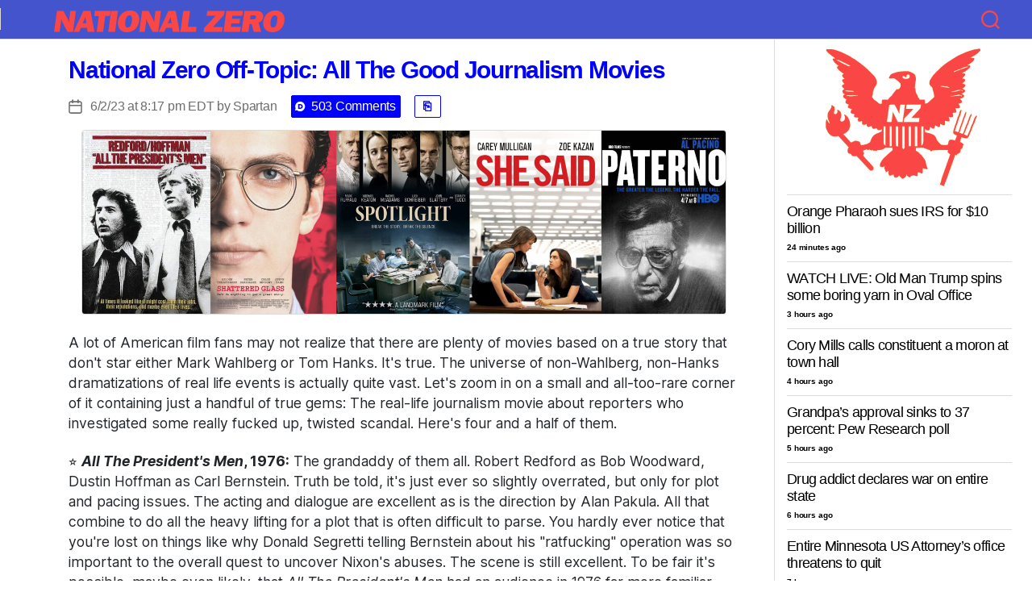

--- FILE ---
content_type: text/html; charset=UTF-8
request_url: https://nationalzero.com/2023/06/02/national-zero-off-topic-all-the-good-journalism-movies/
body_size: 47514
content:
<!DOCTYPE html>

<html class="no-js" lang="en-US">

	<head>

		<!-- Ezoic Code -->
<!-- 	<script>var ezoicId = 390949;</script>
	<script type="text/javascript" src="//go.ezoic.net/ezoic/ezoic.js"></script> -->
<!-- Ezoic Code -->
		
		<meta charset="UTF-8">
		<meta name="viewport" content="width=device-width, initial-scale=1.0" >
		<link rel="profile" href="https://gmpg.org/xfn/11">
<script async src="https://pagead2.googlesyndication.com/pagead/js/adsbygoogle.js?client=ca-pub-2795490553220914"
     crossorigin="anonymous"></script>
		<meta name='robots' content='index, follow, max-image-preview:large, max-snippet:-1, max-video-preview:-1' />
	<style>img:is([sizes="auto" i], [sizes^="auto," i]) { contain-intrinsic-size: 3000px 1500px }</style>
	
	<!-- This site is optimized with the Yoast SEO plugin v24.3 - https://yoast.com/wordpress/plugins/seo/ -->
	<title>National Zero Off-Topic: All The Good Journalism Movies - National Zero</title>
	<link rel="canonical" href="https://nationalzero.com/2023/06/02/national-zero-off-topic-all-the-good-journalism-movies/" />
	<meta property="og:locale" content="en_US" />
	<meta property="og:type" content="article" />
	<meta property="og:title" content="National Zero Off-Topic: All The Good Journalism Movies - National Zero" />
	<meta property="og:description" content="A lot of American film fans may not realize that there are plenty of movies based on a true story that don&#8217;t star either Mark Wahlberg or Tom Hanks. It&#8217;s true. The universe of non-Wahlberg, non-Hanks dramatizations of real life events is actually quite vast. Let&#8217;s zoom in on a small and all-too-rare corner of it containing just a handful of true gems: The real-life journalism movie about reporters who investigated some really fucked up, twisted scandal. Here&#8217;s four and a half of them. ⭐️ All The President&#8217;s Men, 1976: The grandaddy of them all. Robert Redford as Bob Woodward, Dustin Hoffman as Carl Bernstein. Truth be told, it&#8217;s just ever so slightly overrated, but only for plot and pacing issues. The acting and dialogue are excellent as is the direction by Alan Pakula. All that combine to do all the heavy lifting for a plot that is often difficult to parse. You hardly ever notice that you&#8217;re lost on [&hellip;]" />
	<meta property="og:url" content="https://nationalzero.com/2023/06/02/national-zero-off-topic-all-the-good-journalism-movies/" />
	<meta property="og:site_name" content="National Zero" />
	<meta property="article:published_time" content="2023-06-03T00:17:25+00:00" />
	<meta property="article:modified_time" content="2023-06-03T00:52:36+00:00" />
	<meta property="og:image" content="https://nationalzero.com/wp-content/uploads/2023/05/journo-movies-scaled.jpg" />
	<meta name="author" content="Spartan" />
	<meta name="twitter:card" content="summary_large_image" />
	<meta name="twitter:label1" content="Written by" />
	<meta name="twitter:data1" content="Spartan" />
	<meta name="twitter:label2" content="Est. reading time" />
	<meta name="twitter:data2" content="5 minutes" />
	<script type="application/ld+json" class="yoast-schema-graph">{"@context":"https://schema.org","@graph":[{"@type":"Article","@id":"https://nationalzero.com/2023/06/02/national-zero-off-topic-all-the-good-journalism-movies/#article","isPartOf":{"@id":"https://nationalzero.com/2023/06/02/national-zero-off-topic-all-the-good-journalism-movies/"},"author":{"name":"Spartan","@id":"https://nationalzero.com/#/schema/person/2f5c6ccc08415ee1bfd5435086dd4a69"},"headline":"National Zero Off-Topic: All The Good Journalism Movies","datePublished":"2023-06-03T00:17:25+00:00","dateModified":"2023-06-03T00:52:36+00:00","mainEntityOfPage":{"@id":"https://nationalzero.com/2023/06/02/national-zero-off-topic-all-the-good-journalism-movies/"},"wordCount":1006,"commentCount":0,"publisher":{"@id":"https://nationalzero.com/#organization"},"image":{"@id":"https://nationalzero.com/2023/06/02/national-zero-off-topic-all-the-good-journalism-movies/#primaryimage"},"thumbnailUrl":"https://nationalzero.com/wp-content/uploads/2023/05/journo-movies-scaled.jpg","inLanguage":"en-US","potentialAction":[{"@type":"CommentAction","name":"Comment","target":["https://nationalzero.com/2023/06/02/national-zero-off-topic-all-the-good-journalism-movies/#respond"]}]},{"@type":"WebPage","@id":"https://nationalzero.com/2023/06/02/national-zero-off-topic-all-the-good-journalism-movies/","url":"https://nationalzero.com/2023/06/02/national-zero-off-topic-all-the-good-journalism-movies/","name":"National Zero Off-Topic: All The Good Journalism Movies - National Zero","isPartOf":{"@id":"https://nationalzero.com/#website"},"primaryImageOfPage":{"@id":"https://nationalzero.com/2023/06/02/national-zero-off-topic-all-the-good-journalism-movies/#primaryimage"},"image":{"@id":"https://nationalzero.com/2023/06/02/national-zero-off-topic-all-the-good-journalism-movies/#primaryimage"},"thumbnailUrl":"https://nationalzero.com/wp-content/uploads/2023/05/journo-movies-scaled.jpg","datePublished":"2023-06-03T00:17:25+00:00","dateModified":"2023-06-03T00:52:36+00:00","breadcrumb":{"@id":"https://nationalzero.com/2023/06/02/national-zero-off-topic-all-the-good-journalism-movies/#breadcrumb"},"inLanguage":"en-US","potentialAction":[{"@type":"ReadAction","target":["https://nationalzero.com/2023/06/02/national-zero-off-topic-all-the-good-journalism-movies/"]}]},{"@type":"ImageObject","inLanguage":"en-US","@id":"https://nationalzero.com/2023/06/02/national-zero-off-topic-all-the-good-journalism-movies/#primaryimage","url":"https://nationalzero.com/wp-content/uploads/2023/05/journo-movies-scaled.jpg","contentUrl":"https://nationalzero.com/wp-content/uploads/2023/05/journo-movies-scaled.jpg","width":2560,"height":729},{"@type":"BreadcrumbList","@id":"https://nationalzero.com/2023/06/02/national-zero-off-topic-all-the-good-journalism-movies/#breadcrumb","itemListElement":[{"@type":"ListItem","position":1,"name":"Home","item":"https://nationalzero.com/"},{"@type":"ListItem","position":2,"name":"National Zero Off-Topic: All The Good Journalism Movies"}]},{"@type":"WebSite","@id":"https://nationalzero.com/#website","url":"https://nationalzero.com/","name":"National Zero","description":"Political news and more for the discerning cynic","publisher":{"@id":"https://nationalzero.com/#organization"},"potentialAction":[{"@type":"SearchAction","target":{"@type":"EntryPoint","urlTemplate":"https://nationalzero.com/?s={search_term_string}"},"query-input":{"@type":"PropertyValueSpecification","valueRequired":true,"valueName":"search_term_string"}}],"inLanguage":"en-US"},{"@type":"Organization","@id":"https://nationalzero.com/#organization","name":"National Zero","url":"https://nationalzero.com/","logo":{"@type":"ImageObject","inLanguage":"en-US","@id":"https://nationalzero.com/#/schema/logo/image/","url":"https://nationalzero.com/wp-content/uploads/2020/06/nat-zero-logo-1.png","contentUrl":"https://nationalzero.com/wp-content/uploads/2020/06/nat-zero-logo-1.png","width":1206,"height":440,"caption":"National Zero"},"image":{"@id":"https://nationalzero.com/#/schema/logo/image/"}},{"@type":"Person","@id":"https://nationalzero.com/#/schema/person/2f5c6ccc08415ee1bfd5435086dd4a69","name":"Spartan","image":{"@type":"ImageObject","inLanguage":"en-US","@id":"https://nationalzero.com/#/schema/person/image/","url":"https://secure.gravatar.com/avatar/66624c007d1bee748e3c4cd77e8a1b12?s=96&d=mm&r=g","contentUrl":"https://secure.gravatar.com/avatar/66624c007d1bee748e3c4cd77e8a1b12?s=96&d=mm&r=g","caption":"Spartan"},"sameAs":["https://nationalzero.com"]}]}</script>
	<!-- / Yoast SEO plugin. -->


<link rel='dns-prefetch' href='//www.googletagmanager.com' />
<link rel="alternate" type="application/rss+xml" title="National Zero &raquo; Feed" href="https://nationalzero.com/feed/" />
<link rel="alternate" type="application/rss+xml" title="National Zero &raquo; Comments Feed" href="https://nationalzero.com/comments/feed/" />
<link rel="alternate" type="application/rss+xml" title="National Zero &raquo; National Zero Off-Topic: All The Good Journalism Movies Comments Feed" href="https://nationalzero.com/2023/06/02/national-zero-off-topic-all-the-good-journalism-movies/feed/" />
<link rel='stylesheet' id='wp-block-library-css' href='https://nationalzero.com/wp-includes/css/dist/block-library/style.min.css?ver=6.7.4' media='all' />
<link rel='stylesheet' id='liveblog24_live_blogging_tool-cgb-style-css-css' href='https://nationalzero.com/wp-content/plugins/24liveblog/dist/blocks.style.build.css' media='all' />
<style id='classic-theme-styles-inline-css'>
/*! This file is auto-generated */
.wp-block-button__link{color:#fff;background-color:#32373c;border-radius:9999px;box-shadow:none;text-decoration:none;padding:calc(.667em + 2px) calc(1.333em + 2px);font-size:1.125em}.wp-block-file__button{background:#32373c;color:#fff;text-decoration:none}
</style>
<style id='global-styles-inline-css'>
:root{--wp--preset--aspect-ratio--square: 1;--wp--preset--aspect-ratio--4-3: 4/3;--wp--preset--aspect-ratio--3-4: 3/4;--wp--preset--aspect-ratio--3-2: 3/2;--wp--preset--aspect-ratio--2-3: 2/3;--wp--preset--aspect-ratio--16-9: 16/9;--wp--preset--aspect-ratio--9-16: 9/16;--wp--preset--color--black: #000000;--wp--preset--color--cyan-bluish-gray: #abb8c3;--wp--preset--color--white: #ffffff;--wp--preset--color--pale-pink: #f78da7;--wp--preset--color--vivid-red: #cf2e2e;--wp--preset--color--luminous-vivid-orange: #ff6900;--wp--preset--color--luminous-vivid-amber: #fcb900;--wp--preset--color--light-green-cyan: #7bdcb5;--wp--preset--color--vivid-green-cyan: #00d084;--wp--preset--color--pale-cyan-blue: #8ed1fc;--wp--preset--color--vivid-cyan-blue: #0693e3;--wp--preset--color--vivid-purple: #9b51e0;--wp--preset--color--accent: #e22658;--wp--preset--color--primary: #000000;--wp--preset--color--secondary: #6d6d6d;--wp--preset--color--subtle-background: #dbdbdb;--wp--preset--color--background: #ffffff;--wp--preset--gradient--vivid-cyan-blue-to-vivid-purple: linear-gradient(135deg,rgba(6,147,227,1) 0%,rgb(155,81,224) 100%);--wp--preset--gradient--light-green-cyan-to-vivid-green-cyan: linear-gradient(135deg,rgb(122,220,180) 0%,rgb(0,208,130) 100%);--wp--preset--gradient--luminous-vivid-amber-to-luminous-vivid-orange: linear-gradient(135deg,rgba(252,185,0,1) 0%,rgba(255,105,0,1) 100%);--wp--preset--gradient--luminous-vivid-orange-to-vivid-red: linear-gradient(135deg,rgba(255,105,0,1) 0%,rgb(207,46,46) 100%);--wp--preset--gradient--very-light-gray-to-cyan-bluish-gray: linear-gradient(135deg,rgb(238,238,238) 0%,rgb(169,184,195) 100%);--wp--preset--gradient--cool-to-warm-spectrum: linear-gradient(135deg,rgb(74,234,220) 0%,rgb(151,120,209) 20%,rgb(207,42,186) 40%,rgb(238,44,130) 60%,rgb(251,105,98) 80%,rgb(254,248,76) 100%);--wp--preset--gradient--blush-light-purple: linear-gradient(135deg,rgb(255,206,236) 0%,rgb(152,150,240) 100%);--wp--preset--gradient--blush-bordeaux: linear-gradient(135deg,rgb(254,205,165) 0%,rgb(254,45,45) 50%,rgb(107,0,62) 100%);--wp--preset--gradient--luminous-dusk: linear-gradient(135deg,rgb(255,203,112) 0%,rgb(199,81,192) 50%,rgb(65,88,208) 100%);--wp--preset--gradient--pale-ocean: linear-gradient(135deg,rgb(255,245,203) 0%,rgb(182,227,212) 50%,rgb(51,167,181) 100%);--wp--preset--gradient--electric-grass: linear-gradient(135deg,rgb(202,248,128) 0%,rgb(113,206,126) 100%);--wp--preset--gradient--midnight: linear-gradient(135deg,rgb(2,3,129) 0%,rgb(40,116,252) 100%);--wp--preset--font-size--small: 18px;--wp--preset--font-size--medium: 20px;--wp--preset--font-size--large: 26.25px;--wp--preset--font-size--x-large: 42px;--wp--preset--font-size--normal: 21px;--wp--preset--font-size--larger: 32px;--wp--preset--spacing--20: 0.44rem;--wp--preset--spacing--30: 0.67rem;--wp--preset--spacing--40: 1rem;--wp--preset--spacing--50: 1.5rem;--wp--preset--spacing--60: 2.25rem;--wp--preset--spacing--70: 3.38rem;--wp--preset--spacing--80: 5.06rem;--wp--preset--shadow--natural: 6px 6px 9px rgba(0, 0, 0, 0.2);--wp--preset--shadow--deep: 12px 12px 50px rgba(0, 0, 0, 0.4);--wp--preset--shadow--sharp: 6px 6px 0px rgba(0, 0, 0, 0.2);--wp--preset--shadow--outlined: 6px 6px 0px -3px rgba(255, 255, 255, 1), 6px 6px rgba(0, 0, 0, 1);--wp--preset--shadow--crisp: 6px 6px 0px rgba(0, 0, 0, 1);}:where(.is-layout-flex){gap: 0.5em;}:where(.is-layout-grid){gap: 0.5em;}body .is-layout-flex{display: flex;}.is-layout-flex{flex-wrap: wrap;align-items: center;}.is-layout-flex > :is(*, div){margin: 0;}body .is-layout-grid{display: grid;}.is-layout-grid > :is(*, div){margin: 0;}:where(.wp-block-columns.is-layout-flex){gap: 2em;}:where(.wp-block-columns.is-layout-grid){gap: 2em;}:where(.wp-block-post-template.is-layout-flex){gap: 1.25em;}:where(.wp-block-post-template.is-layout-grid){gap: 1.25em;}.has-black-color{color: var(--wp--preset--color--black) !important;}.has-cyan-bluish-gray-color{color: var(--wp--preset--color--cyan-bluish-gray) !important;}.has-white-color{color: var(--wp--preset--color--white) !important;}.has-pale-pink-color{color: var(--wp--preset--color--pale-pink) !important;}.has-vivid-red-color{color: var(--wp--preset--color--vivid-red) !important;}.has-luminous-vivid-orange-color{color: var(--wp--preset--color--luminous-vivid-orange) !important;}.has-luminous-vivid-amber-color{color: var(--wp--preset--color--luminous-vivid-amber) !important;}.has-light-green-cyan-color{color: var(--wp--preset--color--light-green-cyan) !important;}.has-vivid-green-cyan-color{color: var(--wp--preset--color--vivid-green-cyan) !important;}.has-pale-cyan-blue-color{color: var(--wp--preset--color--pale-cyan-blue) !important;}.has-vivid-cyan-blue-color{color: var(--wp--preset--color--vivid-cyan-blue) !important;}.has-vivid-purple-color{color: var(--wp--preset--color--vivid-purple) !important;}.has-black-background-color{background-color: var(--wp--preset--color--black) !important;}.has-cyan-bluish-gray-background-color{background-color: var(--wp--preset--color--cyan-bluish-gray) !important;}.has-white-background-color{background-color: var(--wp--preset--color--white) !important;}.has-pale-pink-background-color{background-color: var(--wp--preset--color--pale-pink) !important;}.has-vivid-red-background-color{background-color: var(--wp--preset--color--vivid-red) !important;}.has-luminous-vivid-orange-background-color{background-color: var(--wp--preset--color--luminous-vivid-orange) !important;}.has-luminous-vivid-amber-background-color{background-color: var(--wp--preset--color--luminous-vivid-amber) !important;}.has-light-green-cyan-background-color{background-color: var(--wp--preset--color--light-green-cyan) !important;}.has-vivid-green-cyan-background-color{background-color: var(--wp--preset--color--vivid-green-cyan) !important;}.has-pale-cyan-blue-background-color{background-color: var(--wp--preset--color--pale-cyan-blue) !important;}.has-vivid-cyan-blue-background-color{background-color: var(--wp--preset--color--vivid-cyan-blue) !important;}.has-vivid-purple-background-color{background-color: var(--wp--preset--color--vivid-purple) !important;}.has-black-border-color{border-color: var(--wp--preset--color--black) !important;}.has-cyan-bluish-gray-border-color{border-color: var(--wp--preset--color--cyan-bluish-gray) !important;}.has-white-border-color{border-color: var(--wp--preset--color--white) !important;}.has-pale-pink-border-color{border-color: var(--wp--preset--color--pale-pink) !important;}.has-vivid-red-border-color{border-color: var(--wp--preset--color--vivid-red) !important;}.has-luminous-vivid-orange-border-color{border-color: var(--wp--preset--color--luminous-vivid-orange) !important;}.has-luminous-vivid-amber-border-color{border-color: var(--wp--preset--color--luminous-vivid-amber) !important;}.has-light-green-cyan-border-color{border-color: var(--wp--preset--color--light-green-cyan) !important;}.has-vivid-green-cyan-border-color{border-color: var(--wp--preset--color--vivid-green-cyan) !important;}.has-pale-cyan-blue-border-color{border-color: var(--wp--preset--color--pale-cyan-blue) !important;}.has-vivid-cyan-blue-border-color{border-color: var(--wp--preset--color--vivid-cyan-blue) !important;}.has-vivid-purple-border-color{border-color: var(--wp--preset--color--vivid-purple) !important;}.has-vivid-cyan-blue-to-vivid-purple-gradient-background{background: var(--wp--preset--gradient--vivid-cyan-blue-to-vivid-purple) !important;}.has-light-green-cyan-to-vivid-green-cyan-gradient-background{background: var(--wp--preset--gradient--light-green-cyan-to-vivid-green-cyan) !important;}.has-luminous-vivid-amber-to-luminous-vivid-orange-gradient-background{background: var(--wp--preset--gradient--luminous-vivid-amber-to-luminous-vivid-orange) !important;}.has-luminous-vivid-orange-to-vivid-red-gradient-background{background: var(--wp--preset--gradient--luminous-vivid-orange-to-vivid-red) !important;}.has-very-light-gray-to-cyan-bluish-gray-gradient-background{background: var(--wp--preset--gradient--very-light-gray-to-cyan-bluish-gray) !important;}.has-cool-to-warm-spectrum-gradient-background{background: var(--wp--preset--gradient--cool-to-warm-spectrum) !important;}.has-blush-light-purple-gradient-background{background: var(--wp--preset--gradient--blush-light-purple) !important;}.has-blush-bordeaux-gradient-background{background: var(--wp--preset--gradient--blush-bordeaux) !important;}.has-luminous-dusk-gradient-background{background: var(--wp--preset--gradient--luminous-dusk) !important;}.has-pale-ocean-gradient-background{background: var(--wp--preset--gradient--pale-ocean) !important;}.has-electric-grass-gradient-background{background: var(--wp--preset--gradient--electric-grass) !important;}.has-midnight-gradient-background{background: var(--wp--preset--gradient--midnight) !important;}.has-small-font-size{font-size: var(--wp--preset--font-size--small) !important;}.has-medium-font-size{font-size: var(--wp--preset--font-size--medium) !important;}.has-large-font-size{font-size: var(--wp--preset--font-size--large) !important;}.has-x-large-font-size{font-size: var(--wp--preset--font-size--x-large) !important;}
:where(.wp-block-post-template.is-layout-flex){gap: 1.25em;}:where(.wp-block-post-template.is-layout-grid){gap: 1.25em;}
:where(.wp-block-columns.is-layout-flex){gap: 2em;}:where(.wp-block-columns.is-layout-grid){gap: 2em;}
:root :where(.wp-block-pullquote){font-size: 1.5em;line-height: 1.6;}
</style>
<link rel='stylesheet' id='twentytwenty-style-css' href='https://nationalzero.com/wp-content/themes/twentytwenty/style.css?ver=1.2' media='all' />
<style id='twentytwenty-style-inline-css'>
.color-accent,.color-accent-hover:hover,.color-accent-hover:focus,:root .has-accent-color,.has-drop-cap:not(:focus):first-letter,.wp-block-button.is-style-outline,a { color: #e22658; }blockquote,.border-color-accent,.border-color-accent-hover:hover,.border-color-accent-hover:focus { border-color: #e22658; }button:not(.toggle),.button,.faux-button,.wp-block-button__link,.wp-block-file .wp-block-file__button,input[type="button"],input[type="reset"],input[type="submit"],.bg-accent,.bg-accent-hover:hover,.bg-accent-hover:focus,:root .has-accent-background-color,.comment-reply-link { background-color: #e22658; }.fill-children-accent,.fill-children-accent * { fill: #e22658; }:root .has-background-color,button,.button,.faux-button,.wp-block-button__link,.wp-block-file__button,input[type="button"],input[type="reset"],input[type="submit"],.wp-block-button,.comment-reply-link,.has-background.has-primary-background-color:not(.has-text-color),.has-background.has-primary-background-color *:not(.has-text-color),.has-background.has-accent-background-color:not(.has-text-color),.has-background.has-accent-background-color *:not(.has-text-color) { color: #ffffff; }:root .has-background-background-color { background-color: #ffffff; }body,.entry-title a,:root .has-primary-color { color: #000000; }:root .has-primary-background-color { background-color: #000000; }cite,figcaption,.wp-caption-text,.post-meta,.entry-content .wp-block-archives li,.entry-content .wp-block-categories li,.entry-content .wp-block-latest-posts li,.wp-block-latest-comments__comment-date,.wp-block-latest-posts__post-date,.wp-block-embed figcaption,.wp-block-image figcaption,.wp-block-pullquote cite,.comment-metadata,.comment-respond .comment-notes,.comment-respond .logged-in-as,.pagination .dots,.entry-content hr:not(.has-background),hr.styled-separator,:root .has-secondary-color { color: #6d6d6d; }:root .has-secondary-background-color { background-color: #6d6d6d; }pre,fieldset,input,textarea,table,table *,hr { border-color: #dbdbdb; }caption,code,code,kbd,samp,.wp-block-table.is-style-stripes tbody tr:nth-child(odd),:root .has-subtle-background-background-color { background-color: #dbdbdb; }.wp-block-table.is-style-stripes { border-bottom-color: #dbdbdb; }.wp-block-latest-posts.is-grid li { border-top-color: #dbdbdb; }:root .has-subtle-background-color { color: #dbdbdb; }body:not(.overlay-header) .primary-menu > li > a,body:not(.overlay-header) .primary-menu > li > .icon,.modal-menu a,.footer-menu a, .footer-widgets a,#site-footer .wp-block-button.is-style-outline,.wp-block-pullquote:before,.singular:not(.overlay-header) .entry-header a,.archive-header a,.header-footer-group .color-accent,.header-footer-group .color-accent-hover:hover { color: #e22658; }.social-icons a,#site-footer button:not(.toggle),#site-footer .button,#site-footer .faux-button,#site-footer .wp-block-button__link,#site-footer .wp-block-file__button,#site-footer input[type="button"],#site-footer input[type="reset"],#site-footer input[type="submit"] { background-color: #e22658; }.social-icons a,body:not(.overlay-header) .primary-menu ul,.header-footer-group button,.header-footer-group .button,.header-footer-group .faux-button,.header-footer-group .wp-block-button:not(.is-style-outline) .wp-block-button__link,.header-footer-group .wp-block-file__button,.header-footer-group input[type="button"],.header-footer-group input[type="reset"],.header-footer-group input[type="submit"] { color: #ffffff; }#site-header,.footer-nav-widgets-wrapper,#site-footer,.menu-modal,.menu-modal-inner,.search-modal-inner,.archive-header,.singular .entry-header,.singular .featured-media:before,.wp-block-pullquote:before { background-color: #ffffff; }.header-footer-group,body:not(.overlay-header) #site-header .toggle,.menu-modal .toggle { color: #000000; }body:not(.overlay-header) .primary-menu ul { background-color: #000000; }body:not(.overlay-header) .primary-menu > li > ul:after { border-bottom-color: #000000; }body:not(.overlay-header) .primary-menu ul ul:after { border-left-color: #000000; }.site-description,body:not(.overlay-header) .toggle-inner .toggle-text,.widget .post-date,.widget .rss-date,.widget_archive li,.widget_categories li,.widget cite,.widget_pages li,.widget_meta li,.widget_nav_menu li,.powered-by-wordpress,.to-the-top,.singular .entry-header .post-meta,.singular:not(.overlay-header) .entry-header .post-meta a { color: #6d6d6d; }.header-footer-group pre,.header-footer-group fieldset,.header-footer-group input,.header-footer-group textarea,.header-footer-group table,.header-footer-group table *,.footer-nav-widgets-wrapper,#site-footer,.menu-modal nav *,.footer-widgets-outer-wrapper,.footer-top { border-color: #dbdbdb; }.header-footer-group table caption,body:not(.overlay-header) .header-inner .toggle-wrapper::before { background-color: #dbdbdb; }
</style>
<link rel='stylesheet' id='twentytwenty-print-style-css' href='https://nationalzero.com/wp-content/themes/twentytwenty/print.css?ver=1.2' media='print' />
<script src="https://nationalzero.com/wp-content/themes/twentytwenty/assets/js/index.js?ver=1.2" id="twentytwenty-js-js" async></script>

<!-- Google tag (gtag.js) snippet added by Site Kit -->

<!-- Google Analytics snippet added by Site Kit -->
<script src="https://www.googletagmanager.com/gtag/js?id=GT-K8KFMZR" id="google_gtagjs-js" async></script>
<script id="google_gtagjs-js-after">
window.dataLayer = window.dataLayer || [];function gtag(){dataLayer.push(arguments);}
gtag("set","linker",{"domains":["nationalzero.com"]});
gtag("js", new Date());
gtag("set", "developer_id.dZTNiMT", true);
gtag("config", "GT-K8KFMZR");
</script>

<!-- End Google tag (gtag.js) snippet added by Site Kit -->
<link rel="https://api.w.org/" href="https://nationalzero.com/wp-json/" /><link rel="alternate" title="JSON" type="application/json" href="https://nationalzero.com/wp-json/wp/v2/posts/124166" /><link rel="EditURI" type="application/rsd+xml" title="RSD" href="https://nationalzero.com/xmlrpc.php?rsd" />
<meta name="generator" content="WordPress 6.7.4" />
<link rel='shortlink' href='https://nationalzero.com/?p=124166' />
<link rel="alternate" title="oEmbed (JSON)" type="application/json+oembed" href="https://nationalzero.com/wp-json/oembed/1.0/embed?url=https%3A%2F%2Fnationalzero.com%2F2023%2F06%2F02%2Fnational-zero-off-topic-all-the-good-journalism-movies%2F" />
<link rel="alternate" title="oEmbed (XML)" type="text/xml+oembed" href="https://nationalzero.com/wp-json/oembed/1.0/embed?url=https%3A%2F%2Fnationalzero.com%2F2023%2F06%2F02%2Fnational-zero-off-topic-all-the-good-journalism-movies%2F&#038;format=xml" />
<meta name="generator" content="Site Kit by Google 1.145.0" />	<script>document.documentElement.className = document.documentElement.className.replace( 'no-js', 'js' );</script>
	
<!-- Google AdSense meta tags added by Site Kit -->
<meta name="google-adsense-platform-account" content="ca-host-pub-2644536267352236">
<meta name="google-adsense-platform-domain" content="sitekit.withgoogle.com">
<!-- End Google AdSense meta tags added by Site Kit -->
<style id="custom-background-css">
body.custom-background { background-color: #ffffff; }
</style>
	<link rel="icon" href="https://nationalzero.com/wp-content/uploads/2020/06/cropped-nz-favicon-copy-32x32.png" sizes="32x32" />
<link rel="icon" href="https://nationalzero.com/wp-content/uploads/2020/06/cropped-nz-favicon-copy-192x192.png" sizes="192x192" />
<link rel="apple-touch-icon" href="https://nationalzero.com/wp-content/uploads/2020/06/cropped-nz-favicon-copy-180x180.png" />
<meta name="msapplication-TileImage" content="https://nationalzero.com/wp-content/uploads/2020/06/cropped-nz-favicon-copy-270x270.png" />
		<style id="wp-custom-css">
			/* global */
*::-webkit-scrollbar {
  display: none;
}

#disqus_thread a { 
/* color: #2e9fff;  */
} 

.truthsocial-embed{
	max-width: 550px !important;
	border: 1px solid #dcdcdc !important;
	border-radius: 15px !important;
	margin-top: 1em;
}

.sa-wrapper, .sa-wrapper-home{
/* 	display: none; */
}

#time-78465, #time-125446, #comment-wrapper-81583, .lb24-component-ad, #time-131581{display:none}{
	display: none;
}
*{
/*   -ms-overflow-style: none; */
    /* IE and Edge */
/*   scrollbar-width: none;  /* Firefox */ */
    
}
/* header */
#site-header {
    position: fixed;
    top: 0;
    width: 100%;
    background-color: #4454cd!important;
    z-index: 10 !important;
    border-bottom: 0.1rem solid #dcdcdc !important;
/* 	background-image: url("https://nationalzero.com/wp-content/uploads/2022/12/snowy.png"); */
/* 	background-repeat: repeat; */
  background-position: left top;
}
.header-inner .toggle path{
	fill: #ffff00;
}
#time-37063, #time-50017, #time-51708, #time-65929, #time-108550{
	display: none !important;
}
.col-lg-4 {font-size: 1.75rem !important}
#header-lower{
/* 	background-color: #fff;  */
/* 	border-top: 0.1rem solid #dcdcdc !important; */
/* 	border-bottom: 0.1rem solid #dcdcdc !important; */
	height: 2rem;
	width: 100%;
	z-index: 10;
	position: fixed;
}
a:hover{
    text-decoration: none !important;
}
.header-inner {
    padding-top: 1rem;
    padding-bottom: 1rem;
	max-height: 7em;
}

.header-titles {
    margin-top: .25rem;
    margin-left: 2rem;
    height: 2.5rem;
    width: auto;
}

.header-titles svg {
    height: 2.7rem;
    width: 30rem;
    max-width: none;

}
#ht-secondary{
	padding-right: 5em;
}
#ht-secondary svg{
	max-height: 6em;
	max-width: 12em;
}
.toggle:active {
    outline: none;
}
.search-toggle span svg path{
	fill: #fb4646 !important;
}
#top-alert{
	padding-top: 2em;
}

@media (min-width: 1000px) {
    .header-inner .toggle-wrapper {
        position: static;
    }
	#top-alert{
		display: none;
	}
}

@media (max-width: 700px) {
    .toggle-inner {
        display: none;
    }
	.header-titles {
       margin-left: 0rem;
	}
	
}

.header-inner .toggle {
    height: auto;
}


/* content */
table{
	margin-top: 0 !important;
}
.faux-button{
        color: #fff;
    background-color: #768da5;
    padding: 0.25rem;
    border: 1px solid #768da5;
    border-radius: 2px;
    text-transform: none !important;
/*  font-family: "Helvetica-Neue", Arial, sans-serif; */
    text-decoration: none;
	font-size: 1.75rem;
	font-weight: 300;
}
.faux-button:hover{
    text-decoration: none !important;
}
.post-meta li.post-sticky{
	display: none;
}
/*.read-more-button-wrap{
    margin-top: -1.5rem;
    text-align: left !important;
}*/

/* Improved Full-Width Read More Button */
.read-more-button-wrap {
  margin-top: -1.5rem;
  text-align: left !important;
  width: 100%; /* Ensure full width */
}

.more-link {
  display: block;
  width: 100%; /* Full width within parent */
  max-width: 100%; /* No unnecessary width limit */
  background-color: #768da5;
  color: #fff;
  padding: 0.75rem;
  border-radius: 4px;
  text-decoration: none;
  font-size: 1.75rem;
  font-weight: 400;
  text-align: center;
  transition: background-color 0.2s ease;
}

/* .more-link:hover, .more-link:focus {
  background-color: #005bb5;
}
 */
.faux-button {
  display: inline-flex;
  justify-content: center;
  align-items: center;
}

/* .faux-button::after {
  content: ' ▶';
  margin-left: 0.2rem;
  font-size: 1.2rem;
} */


.entry-header-inner{
    width:100%;
    max-width: none !important;}


#site-content {
    margin-top: 4em;
}
code{
	background-color: #fff !important;
	color: #000 !important;
	
}
.entry-categories-inner {
    display: none !important;
}
.post-meta{
	width: 100%;
	min-width: none !important;
	max-width: 850px !important;
}

.entry-content {
    font-family: "Inter var", -apple-system, BlinkMacSystemFont, "Helvetica Neue", Helvetica, sans-serif;
    justify-content: left;
    padding-top: 1rem;
	margin-bottom: 1em;
}

.entry-content p,
.entry-content li {
    font-size: 1.75rem;
}

.post-inner {
    padding-top: 0.5rem;
    justify-content: left;
}

.entry-title {
    font-size: 3rem !important;
    font-weight: 600;
    left: 0;
    justify-content: left;
		max-width: 850px !important;
}

.entry-title a {
    color: #1a4776;
}
blockquote {
	border-color: #dcdcdc !important;
}
.entry-title a:hover {
    text-decoration: none;
}
img{
	max-width: 800px;
}

.image-modal {
  position: fixed;
  top: 0;
  left: 0;
  width: 100%;
  height: 100%;
  background-color: rgba(0, 0, 0, 0.7);
  display: flex;
  justify-content: center;
  align-items: center;
  z-index: 10; /* Ensure modal is above other elements */
}

.modal-content {
  max-width: 80%;
  max-height: 80%;
  object-fit: contain; /* Adjust image fitting as needed */
}

.modal-close {
  position: absolute;
  top: 15px;
  right: 15px;
  font-size: 2rem;
  background-color: transparent;
  border: none;
  color: white;
  cursor: pointer;
}



@media (max-width: 480px){
	img{
		max-width: 295px;
	}
}

.entry-header-inner {
    text-align: left !important;
}
.parler-parley{
	margin-bottom: 0 !important;
}
.entry-header {
    padding: 0rem !important;
}

.entry-header-inner {
    margin: 0 !important;
}



.post-meta-wrapper {
    margin-left: 0;
    margin-right: 0;
}

.post-meta {
    justify-content: left !important;

}

.post-comment-link, .meta-copy-btn{
	margin-left: 1.1em !important;
}

.entry-content>* {
    margin-left: 0;
    width: 100% !important;
    max-width: none !important;
}

blockquote p{
	margin-bottom: 1.5em;
	font-size:1.6rem !important;
}

.post-meta-edit-link-wrapper {
    display: none;
}
.pagination-single{
    margin: 0;
    width: 100%;
}
.pagination-single-inner {
    flex-direction: column !important;
}
.prev-post-div, .next-post-div {
    flex-direction: row !important;
	width: 100%;
}
.pagination-single a, .pagination-single a + a{
    margin-left: 0;
    width: 100%;
}
.prev-post-wrapper,
.next-post-wrapper
{
    padding: 1rem;
    margin: 0.25rem;
    border-radius: 2px;
    color: #fff;
    width: inherit;
/*     background-color: #768da5; */
		    background-color: #0000ff;
    text-decoration: none !important;
    display: flex;
  flex-direction:row;
    justify-content: center !important;
}
.prev-post-link-wrapper,.next-post-link-wrapper {display: inline-block;
justify-content: center !important;}
.left-arrow-div, .right-arrow-div{
    margin: 0 1rem;
    
}

a.next-post,
a.previous-post{
    font-size: 1.5rem;
    justify-content: center !important;
    flex-direction: none !important;
    text-align: left !important;
}

.next-post:hover,
.title-inner:hover {
    text-decoration: underline !important;
    text-decoration-color: #fff !important;
}
#sa-wrapper{
line-height: 1.5;
font-weight: 600;
letter-spacing: -0.0275em;
font-size: 1.5rem;
text-align: left !important;
-webkit-font-smoothing: antialiased;
word-break: break-word;
box-sizing: border-box;
padding: 1rem;
margin: 0.25rem;
border-radius: 2px;
color: #fff;
width: inherit;
background-color: #fff;
text-decoration: none !important;
display: flex;
flex-direction: row;
justify-content: center !important;
	padding-top: 1em;
	cursor: pointer;
}
.is-style-wide {
    border-color: transparent;
}

.comments-wrapper {
    margin-top: 3rem;
}

.comments-wrapper.section-inner {
    width: 100% !important;
    max-width: none !important;
}
#post-footer-nav{
    margin:0;
    max-width:none;
    width:100%
}
@media (min-width: 1000px) {
	#post-footer-nav{
		min-width: 827.5px;
	}
}
.alignnone, .aligncenter{
    border: 0.1rem solid #dcdcdc; margin-top: 0.5rem; margin-bottom: 0.5rem;
	border-radius: 4px;
}

button.toggle.nav-toggle.mobile-nav-toggle {
    display: none;
}

hr.post-separator {
    visibility: hidden;
}
.is-style-wide{
	display: none;
}
.copyArrow {
    padding: 0.1rem 1rem 0.1rem 1rem;
/*     border: 1px solid #229CFF; */
	border: 1px solid #0000ff;
    border-radius: 2px;

    content-align: center;

    background-color: #fff !important;
/*     color: #229CFF !important; */
	color: #0000ff !important;
}

.copyArrow:focus {
    outline: none;
}

.copyArrow:hover {
    text-decoration: none;
}

.site-description,
.toggle-text, #time-31019 {
    display: none;
}

.meta-text a {
    color: #6d6d6d;
}

.post-comment-link {
/*     background-color: #229CFF;
    color: #fff;
    border: 1px solid #229CFF; */
	  background-color: #0000ff;
    color: #fff;
    border: 1px solid #0000ff;
    border-radius: 2px;
    padding-left: 1px;
    padding-right: 0.5rem;
}

.copyArrow {}

.post-comment-link:hover {
    text-decoration: none;
    color: #ffff00;
}

.disqus-meta-icon {
    margin-right: 0.5rem !important;
}

.meta-text-comment-link a {
    color: #fff !important;
}

/* footer/right side feed */
#right-col{
	background-color: #fff !important;
	z-index:9;
	border-left: 0.1rem solid #dcdcdc;
	position:fixed;
	right:0;
	padding-bottom:25rem;
	height:100%
		
}
#right-col-inner{
	padding-top: 2rem;
	padding-right:1rem;
	max-height:70rem;
	overflow-Y:scroll;
	margin-bottom:25rem
		background-color: #fff;
}
#eagleWrapper, #donationWrapper{
	display: flex;   
	justify-content: center; 
	
}



@media (min-width: 700px) {
    .post-meta {
        font-size: 1.6rem;
        margin: -3rem 0 0 -3rem;
    }
	
	
}
@media (max-width: 1000px) {
#special{
		display: none;
	}
	#right-col{
		display: none;
	}
	#sa-wrapper{
		display: none;
	}

	.post-meta{
	flex-wrap: wrap !important;
}
}

*body{
-webkit-font-smoothing: antialiased;
}
.avatar{
    position: relative;
float: left;
    z-index: 100;
    padding: 0;
    margin-right: 12px;
display: block !important;
height: 100%;
z-index: 8 !important;
}

.avatar-pic {
border-radius: 20% !important; border: 3px solid #fff !important; background-color: #fff !important; width: 48px !important; height: auto !important;
}

.comment-wrap{
width:100%;
border: 1px solid #dbdfe4; 
border-radius: 5px;
margin-bottom: 1em;
padding-left: 0.5em;
padding-top: 0.0em;
}
.comment-body-wrap{
display: block;
}
.comment-hdr{
color:#656c7a;
font-weight:500;
font-size:13px !important; 
font-family: "Helvetica Neue", arial, sans-serif !important;
margin-top: 0em;
}
.comm-br{
line-height: 150% !important;
}
.comment-ftr{
font-size: 13px;
    color: #656c7a;
    font-weight: 500;
    opacity: .7;
    position: relative;
    top: 1px;
}
.comment-body{
    margin-bottom: 0em !important;
    margin-top: 0em !important;
font-size:15px !important; 
color:#000 !important; 
font-family: "Helvetica Neue", arial, sans-serif !important;
font-weight: 400 !important;
line-height: 1.55em !important;
margin-left: 62px !important;
margin-right: 10px;
margin-top: 6px;
margin-bottom: 0;
}
.dq-user{
color: rgb(46, 159, 255) !important;
	font-weight: 600;
}
.dq-comment-embed{
width:100%; border: 1px solid #dbdfe4; border-radius: 5px; margin-bottom: 1em; padding-left: 0.5em; padding-top: 0.2em;'
}
.post-meta{
	flex-wrap: nowrap;
}
#disqus_recommendations{
	display: none !important;
}
h2 i, .prev-post-link-wrapper i{
/* 	font-weight: ; */
}

/* END OF CUSTOM CSS CIRCA LINE 400-420 */
.vote-down{
	display: none !important;
}

.col-md-9{
	
}

.entry-content{
/* 	padding-right: 0.25em !important; */
}		</style>
					<script src="https://code.jquery.com/jquery-3.5.1.js" integrity="sha256-QWo7LDvxbWT2tbbQ97B53yJnYU3WhH/C8ycbRAkjPDc=" crossorigin="anonymous"></script>
<link rel="stylesheet" href="https://stackpath.bootstrapcdn.com/bootstrap/4.3.1/css/bootstrap.min.css" integrity="sha384-ggOyR0iXCbMQv3Xipma34MD+dH/1fQ784/j6cY/iJTQUOhcWr7x9JvoRxT2MZw1T" crossorigin="anonymous">
		<script src="https://cdnjs.cloudflare.com/ajax/libs/popper.js/1.14.7/umd/popper.min.js" integrity="sha384-UO2eT0CpHqdSJQ6hJty5KVphtPhzWj9WO1clHTMGa3JDZwrnQq4sF86dIHNDz0W1" crossorigin="anonymous"></script>
	
		<script>
	$( document ).ready(function() {
		
// 		$('img').hover(function() {
//     $(this).css('cursor', 'pointer');
//   }, function() {
//     $(this).css('cursor', 'default');
//   });

//   $('img').click(function() {
//     // Create modal elements
//     var modal = $('<div class="image-modal">');
//     var modalImg = $('<img class="modal-content">');
//     var closeBtn = $('<button class="modal-close">X</button>');

//     // Set image source and append elements
//     modalImg.attr('src', $(this).attr('src'));
//     modal.append(closeBtn, modalImg);

//     // Add modal to body and fade in
//     $('body').append(modal);
//     modal.fadeIn();

//     // Close modal on button click or clicking outside
//     closeBtn.click(function() {
//       modal.fadeOut(function() {
//         modal.remove();
//       });
//     });

//     modal.click(function(event) {
//       if (event.target === this) {
//         $(this).fadeOut(function() {
//           $(this).remove();
//         });
//       }
//     });
//   });


 $(".openMailModal").click(function(el) {
	 console.log($(this) + " clicked");
					$("#mainModalCenter").show();
	 
                    var emAddr = $(this).text() + "@nationalzero.com",
						mailModal = $("#mailModal"),
                mailBtns = $("#mailBtns").html(),
                        recipientName = $(this).data("name"),
                        mailBtnSet = mailBtns.replace(/mailToAddr/g, emAddr).replace(/mailToRecipient/, recipientName);
                    $("#modalBody").html(mailBtnSet);
	 
                });		
		
		

		
		
		
		const timeOptions = {
  year: 'numeric',
  month: 'numeric',
  day: 'numeric',
  hour: 'numeric',
  minute: 'numeric'
}

		$("#reveal").click(function(){$("#expl").css({"display":"block"})});
		
function parseTimeStamp(ts){
	
	return Intl.DateTimeFormat('en-US', timeOptions).format(Date.parse(ts)).replace(",","");
}
		
		
		function timeSince(date) {

  var seconds = Math.floor((new Date() - date) / 1000);
  var interval = seconds / 31536000;

  if (interval > 1) {
    return Math.floor(interval) + " years";
  }
  interval = seconds / 2592000;
  if (interval > 1) {
    return Math.floor(interval) + " months";
  }
  interval = seconds / 86400;
  if (interval > 1) {
    return Math.floor(interval) + " days";
  }
  interval = seconds / 3600;		
  if (interval > 2) {
    return Math.floor(interval) + " hours";
  }
  interval = seconds / 2700;
  if (interval > 1) {
    return "an hour";
  }			
  interval = seconds / 60;
  if (interval > 1) {
    return Math.floor(interval) + " minutes";
  }
  return Math.floor(seconds) + " seconds";
}
		
	
		
		
		window.setTimeout(function() {
	var para = document.querySelectorAll("p"), a = document.querySelectorAll("a"), div = document.querySelectorAll("a"), li = document.querySelectorAll(".entry-content li");
	for (var i = 0; i < para.length; i++) {
	para[i].innerHTML = para[i].innerHTML.replace(/&nbsp;/g, ' ').replace(/\s\s/g, ' ').replace(/“/gi, "\"").replace(/”/gi, "\"").replace(/‘/gi, "'").replace(/’/gi, "'").replace(/--/gi, " - ").replace(/—/gi, " - ").replace(/―/gi, " - ").replace(/:<\/a>/gi, "</a>:").replace(/:\s<\/a>/gi, "</a>: ");
		
	}
	
	for (var w = 0; w < li.length; w++) {
		li[w].innerHTML = li[w].innerHTML.replace(/&nbsp;/g, ' ').replace(/\s\s/g, ' ').replace(/“/gi, "\"").replace(/”/gi, "\"").replace(/‘/gi, "'").replace(/’/gi, "'").replace(/--/gi, " - ").replace(/—/gi, " - ").replace(/―/gi, " - ").replace(/:<\/a>/gi, "</a>:").replace(/:\s<\/a>/gi, "</a>: ");
	}
			
	for (var h = 0; h < a.length; h++) {
		a[h].innerHTML = a[h].innerHTML.replace(/Sec’y/g, 'Sec');
	}
	for (var k = 0; k < div.length; k++) {
		div[k].innerHTML = div[k].innerHTML.replace(/Sec’y/g, 'Sec');
	}	
		
		
}, 500);
	
		
		
				
		
		
var words = ["freedom", "fireworks", "explosions", "liberty", "stars and stripes", "super-size", "Wal-Mart", "MAGA", "Trump", "Don Jr", "Dick Grenell", "Ivanka", "AOC", "Nancy Pelosi", "fuck", "Cheesy-stuffed crust", "Freedom Caucasians", "MAGA Land", "Orange God Emperor", "Jo Jorgensen", "NASCAR", "Texas", "bigger", "southwest breakfast burrito",  "pro-wrestling", "Bud heavy tall-boy", "RoboCop", "Arnold Schwarzenegger", "SUVs", "Mega-Stuf Oreos", "Philly cheesesteak", "NASA", "Denny's Grand Slam Breakfast", "pumpkin spice", "National Zero", "Breitbart", "Joe Biden", "Kamala Harris", "bullshit", "Coronavirus", "the economy", "super bowl", "border wall", "democracy", "capitalism", "Mountain Dew", "Disney World", "Marlboro reds", "gigantic", "huge", "85oz soda", "chili cheese fries", "drive-thru", "exploding", "explosive", "extra value meal", "juicy flame-grilled", "stock market", "DirecTV", "crunch-tastic", "Lunchables", "DiGiorno", "slurpees", "Starbucks", "the government", "FBI CIA NSA", "Fox News", "Supreme Court ruling", "freedom fries", "crispy chicken strips", "BBQ",  "XXXL", "18-wheeler", "Nashville", "corporations", "bigfoot", "extra-large", "TGIF", "7-Eleven", "microwaved", "congress", "voting", "official sponsor", "constitutional rights", "independence", "truthers", "CNN", "boneless buffalo wings", "Applebee's", "controversial", "the media", "velcro", "foreign policy", "national security", "elections", "MAGA hat", "Kanye West", "Wisconsin", "QAnon", "Marjorie Taylor Greene", "Twitter", "UFOs", "trolls", "Breitbart", "Ilhan Omar", "Ron Johnson", "Jim Jordan wrestles", "Mike Pence", "Spartan", "WutYouTalkinBout", "MAGA Land", "MAGA terrorists", "Hannity", "Daily Caller ball gag", "Green Party", "Howie Hawkins", "2020", "TikTok", "America", "Soros", "Twitter", "Russia", "Devin Nunes", "mushroom", "Dominion", "Uranium", "Emails", "Jerry 'The Cuck' Falwell", "Electoral College", "landslide", "Trumpism", "MAGAvirus", "Anti-vaxx", "PJ Media", "Trump", "Eric Trump", "Scott Baio", "Brad Parscale", "Trump Tower", "Trump University", "Tulsa Rally", "Herman Cain", "Rashida Tlaib", "John Solomon", "Tucker", "Frau Ingraham", "Attila", "Moscow Mitch", "clusterfuck", "conspiracy", "cabal", "Satan", "LOL", "landslide", "bigly", "sucks", "fuck", "complete shit", "political", "thoughts and prayers", "womp womp", "batshit insane", "National Zero", "McDonald's", "voter fraud", "ballots", "Pennsylvania", "Dominion", "Soros", "MAGApocalypse", "sucktacular", "Antifa", "BLM", "Cancel Culture", "Cancel Mob", "Soul of the nation", "socialism", "The Squad", "ballots", "caravans", "hydroxychloroquine","demon sperm","Lou Dobbs","Gateway Pundit","mail-in ballots","Space Force","Proud Boys","MyPillow"]; 
		
	var randIntro = "<p><em style='font-weight:600'>Due to some family commitments, I'm going to be offline most of Saturday and won't be able to publish articles between 10:00 AM and 6:00 PM EST. To replace me, I've invented a revolutionary new publishing technology that can generate content on the fly that will be just as meaningful, informative, and high-quality journalism as our usual stuff! Now, stand awestruck at the wonders of the National Zero Random Article Generator:</em></p>";	
		
		if (document.getElementById("ipsum") !== null){
		document.getElementById("ipsum").innerHTML = randIntro + randoParagraph() + randoParagraph() + randoParagraph();
		}
function randoLength(){
	return Math.floor(Math.random() * (8 - 4) + 4);
};

function randoComma(){
	var c = Math.floor(Math.random() * (10 - 0) + 0);
	if (c % 2 === 0){
		return ","
	}
	else {
		return "";
	}
}

function capFirst(string) {
    return string.charAt(0).toUpperCase() + string.slice(1);
}

function randoWord(){
	var p = words[Math.floor(Math.random() * (words.length - 0) + 0)];
	//Math.floor(Math.random() * (max - min)) + min
	return p;
}
		
function randoSentence(){
		var sentence = capFirst(randoWord());
		var l = randoLength();
		for (var i = 1; i < l; i++){
				if (i > 2 && i < (l - 2) && l % 2 === 0){
					sentence = sentence + " " + randoWord() + randoComma();
				}
				else{
					sentence = sentence + " " + randoWord();
				}
		}
		return sentence + ".";
	};

function randoParagraph(){
	var paragraph = "";
	var l = 5;
	for (var i = 0; i < l; i++){
		paragraph = paragraph + " " + randoSentence(); 
	}	
	paragraph = "<p>" + paragraph + "</p>"
	return paragraph;
};

if (document.getElementById("generate") !== null){
	document.getElementById("generate").addEventListener("click", function(){
		var paras = 3;
		var output = "";
		for (var i = 0; i < paras; i++){
			output =  output + randoParagraph();
		}
		document.getElementById("ipsum").innerHTML = randIntro + output;
	});
	}
		
		
			if(window.location.href === "https://nationalzero.com/2020/11/04/trump-regime-falls/"){
				$(".post-date").text("11/7/20 by National Zero");
			}
			
			$(".copyArrow").click(function(el){
				
				var copyStuff = "<b>" + $(this).data("post-title") + "</b> " + $(this).data("post-link").split("//")[1];
				//
				//var copyStuff = "<img style='display: inline-block; background-color: white; border: 0px solid #fff; margin-right: 0.5em' src='https://nationalzero.com/wp-content/uploads/2020/06/nz-favicon.png' alt='' width='24' height='24' class='alignnone size-full wp-image-38' /> <strong><a href='" + $(this).data("post-link") + "' target='_blank'>" + $(this).data("post-title") + "</a></strong>";
				copyToClipboard(copyStuff);
			})
			
		if ( window.location.pathname == '/' ){
			console.log("home page");
			getCommentCounts();
			var currentpage = 2,
			throttle = false;
	$(window).bind('scroll', function() {
    if( !throttle && !window.location.href.includes("?s") && (typeof $("#newsfeed") !== "undefined") && $(window).scrollTop() >= $('#newsfeed').offset().top + $('#newsfeed').outerHeight() - window.innerHeight) {
		
        $.ajax({
   			url: window.location.origin + "/page/" + currentpage,
   			type:'GET',
   			success: function(data){
       		$('#newsfeed').html($('#newsfeed').html() + $(data).find('#newsfeed').html())
    			}
		})
		throttle = true;
		currentpage ++;
		window.setTimeout(function(){
			throttle = false;
			getCommentCounts();
		}, 5000);
	}
	})
			
		}else{
			console.log("not home page");
			
// 			window.setInterval(function(){
			
// 				$("#indicator-north").css({"display":"none"});
// 			},1)
			window.setTimeout(function(){
				
			var disqFeed = ("https://disqus.com/api/3.0/threads/details.json?forum=national-zero&api_key=W4EiCYKdx5JupTA2wfMzVBUwhYqknwnqHiDRJnm3i98EDxKclhnRFNaxwJaKc4P9&thread:link=" + window.location.href);
				
			$.ajax({
				url: disqFeed,
				type:'GET',
				
				success: function(data){
					var disqData = $(data)[0].response;
					var cc = disqData.posts;
					var threadIDs = disqData.identifiers[0];
					$(".dsq-postid").text(cc + " Comments");
					console.log(threadIDs);
					
					}
			});
		},3000);
		}			   	
			
		$("#reveal").click(function(){
			$("#explImg").css({"display":"block"});
			$("#expl").css({"display":"block"});
			$(this).css({"display":"none"});
		});
		
		//var thread = "https://disqus.com/home/discussion/national-zero/" + window.location.pathname.split("/")[4].replace(/-/g, "_");
			//console.log(thread);	
		
		
			//banner ads
			var bannerURLs = [
				"https://nationalzero.com/wp-content/uploads/2021/06/turner-movie-1024x214.jpg",
				"https://nationalzero.com/wp-content/uploads/2021/01/alien-abduction.png",
				"https://nationalzero.com/wp-content/uploads/2021/01/pure-bulgaria.png",
				"https://nationalzero.com/wp-content/uploads/2021/01/lithium-copy.png",
				"https://nationalzero.com/wp-content/uploads/2021/01/gambling-banner.png",
				"https://nationalzero.com/wp-content/uploads/2021/01/Call-of-honor-banner.png",
				"https://nationalzero.com/wp-content/uploads/2021/01/king-cobra.png",
				"https://nationalzero.com/wp-content/uploads/2021/01/alpha-bits.png"
			];
			function randomBanner(){return bannerURLs[Math.floor(Math.random() * (bannerURLs.length))]};
			
// 				document.getElementById("sa-wrapper").innerHTML = ("<img id='sa-banner' src='" + randomBanner() + "' width='800' height='auto' border='1px solid #000' data-toggle='modal' data-target='#saModal'>");
// 			$("#sa-banner").click(function(){
// 				$("#saInfo").css({"display":"block"}).click(function(){
// 					$(this).css({"display":"none"});
// 				});
				
// 			});
		
		$(".ts-stamp").each(function(){
		$(this).html(timeSince(Date.parse($(this).html().split(",")[1])) + " ago");
	})
		
			//end banner ads
	});
		//
		
		//
			
		function truthSocialEmbed(url){
			$.ajax({
   			url: url,
   			type:'GET',
   			success: function(data){
       		 return $(data).find('.thread__detailed-status').html()
    			}
		})
		}	
			
			
			function copyToClipboard(text) {
    if (window.clipboardData && window.clipboardData.setData) {
        // IE specific code path to prevent textarea being shown while dialog is visible.
        return clipboardData.setData("Text", text); 

    } else if (document.queryCommandSupported && document.queryCommandSupported("copy")) {
        var textarea = document.createElement("textarea");
        textarea.textContent = text;
        textarea.style.position = "fixed";  // Prevent scrolling to bottom of page in MS Edge.
        document.body.appendChild(textarea);
        textarea.select();
        try {
            return document.execCommand("copy");  // Security exception may be thrown by some browsers.
        } catch (ex) {
            console.warn("Copy to clipboard failed.", ex);
            return false;
        } finally {
            document.body.removeChild(textarea);
        }
    }
}
			$(".icon-fwd").html("<svg version='1.1' id='Capa_1' xmlns='http://www.w3.org/2000/svg' xmlns:xlink='http://www.w3.org/1999/xlink' fill='#687a86;' x='0px' y='0px width='12px' height='12px' viewBox='0 0 459 459' style='enable-background:new 0 0 12 12;' xml:space='preserve'><g> <g id='share'> <path d='M459,216.75L280.5,38.25v102c-178.5,25.5-255,153-280.5,280.5C63.75,331.5,153,290.7,280.5,290.7v104.55L459,216.75z'/></g></g></svg>");
	
		function getCommentCounts(){
			window.setTimeout(function(){
				$(".r-1awozwy").css({"display":"none"});
				$(".dsq-postid").each(function(el){
			var url = $(this).parent().attr("href").split("#")[0];		
			var disqFeed = ("https://disqus.com/api/3.0/threads/details.json?forum=national-zero&api_key=W4EiCYKdx5JupTA2wfMzVBUwhYqknwnqHiDRJnm3i98EDxKclhnRFNaxwJaKc4P9&thread:link=" + url);
					
			$.ajax({
				url: disqFeed,
				type:'GET',
				
				success: function(data){
					var disqData = $(data)[0].response;
					var dataIDs = disqData.identifiers[0];
					var cc = disqData.posts;
					var parent = $(document.querySelectorAll("[data-dsqidentifier='" + dataIDs + "']"));
					parent.text(cc + " Comments");
					

					
					}
			});
				});
		},1000);
		}
	
		
			
			
		
			
			
		</script>
		
		
		
		
		
		
<!-- 		gtag('config', 'UA-252995897-1'); -->
	</head>

	<body class="post-template-default single single-post postid-124166 single-format-standard custom-background wp-custom-logo wp-embed-responsive singular enable-search-modal missing-post-thumbnail has-single-pagination showing-comments show-avatars footer-top-hidden reduced-spacing">
		
		<a class="skip-link screen-reader-text" href="#site-content">Skip to the content</a>		
		<header id="site-header" class="header-footer-group" role="banner">

			<div class="header-inner section-inner">

				<div class="header-titles-wrapper">

					
						<button class="toggle search-toggle mobile-search-toggle" data-toggle-target=".search-modal" data-toggle-body-class="showing-search-modal" data-set-focus=".search-modal .search-field" aria-expanded="false">
							<span class="toggle-inner">
								<span class="toggle-icon">
									<svg class="svg-icon" aria-hidden="true" role="img" focusable="false" xmlns="http://www.w3.org/2000/svg" width="23" height="23" viewBox="0 0 23 23"><path d="M38.710696,48.0601792 L43,52.3494831 L41.3494831,54 L37.0601792,49.710696 C35.2632422,51.1481185 32.9839107,52.0076499 30.5038249,52.0076499 C24.7027226,52.0076499 20,47.3049272 20,41.5038249 C20,35.7027226 24.7027226,31 30.5038249,31 C36.3049272,31 41.0076499,35.7027226 41.0076499,41.5038249 C41.0076499,43.9839107 40.1481185,46.2632422 38.710696,48.0601792 Z M36.3875844,47.1716785 C37.8030221,45.7026647 38.6734666,43.7048964 38.6734666,41.5038249 C38.6734666,36.9918565 35.0157934,33.3341833 30.5038249,33.3341833 C25.9918565,33.3341833 22.3341833,36.9918565 22.3341833,41.5038249 C22.3341833,46.0157934 25.9918565,49.6734666 30.5038249,49.6734666 C32.7048964,49.6734666 34.7026647,48.8030221 36.1716785,47.3875844 C36.2023931,47.347638 36.2360451,47.3092237 36.2726343,47.2726343 C36.3092237,47.2360451 36.347638,47.2023931 36.3875844,47.1716785 Z" transform="translate(-20 -31)" /></svg>								</span>
								<span class="toggle-text">Search</span>
							</span>
						</button><!-- .search-toggle -->

					
					<div class="header-titles">
							<a href="https://nationalzero.com">
<!-- 								<svg xmlns="http://www.w3.org/2000/svg" xmlns:xlink="http://www.w3.org/1999/xlink" viewBox="0 0 305.58 32.58"><defs><style>.cls-1{fill:none;clip-rule:evenodd;}.cls-2{isolation:isolate;}.cls-3{fill:blue;}.cls-3,.cls-5{fill-rule:evenodd;}.cls-4{clip-path:url(#clip-path);}.cls-5{fill:red;}.cls-6{fill:url(#linear-gradient);}.cls-7{fill:url(#linear-gradient-2);}.cls-8{fill:url(#linear-gradient-3);}.cls-9{fill:url(#linear-gradient-4);}.cls-10{fill:url(#linear-gradient-5);}.cls-11{fill:url(#linear-gradient-6);}.cls-12{opacity:0.6;mix-blend-mode:overlay;fill:url(#linear-gradient-7);}</style><clipPath id="clip-path" transform="translate(1.53 2.75)"><path class="cls-1" d="M186.21,28.15H165.84L169.63.41h8.94l-2.86,21h11.43ZM154.93,22.7h-7.8l-2.49,5.45h-7.25L150.17.41h9.42l5.33,27.74H155.8Zm-2-14.1-3.45,8.07h4.71ZM129.36,28.15l-6.27-12.23c-.46-1-.89-2-1.37-3-.23-.54-.51-1.38-.94-2.71a16.83,16.83,0,0,1,.08,4.54L119,28.15h-7.25L115.57.41H124l5.38,10.15a38.23,38.23,0,0,1,2.36,5.36,38.52,38.52,0,0,1,.3-7.28l1.1-8.23h7.29l-3.79,27.74Zm-33.47.42C87.6,28.57,82.8,22.83,84,14.3S91.46,0,99.84,0c4.1,0,7.08,1.17,9.31,3.7s3.1,6,2.48,10.53C110.47,22.75,104,28.57,95.89,28.57ZM99,6.27c-2.83,0-4.75,2.87-5.49,8.28-.71,5.2.34,7.74,3.17,7.74,2.23,0,3.63-1.29,4.45-4.12a33.06,33.06,0,0,0,1-4.62C102.8,8.64,101.81,6.27,99,6.27ZM71.12,28.15,74.91.41h8.94L80.07,28.15ZM67.24,7.06,64.36,28.15H55.9L58.78,7.06h-6L53.67.41h20.5l-.91,6.65ZM44,28.15l-.87-5.45H35.35l-2.49,5.45H25.62L38.4.41h9.42l5.33,27.74ZM41.16,8.6,37.7,16.67h4.71ZM17.59,28.15,11.32,15.92c-.47-1-.9-2-1.37-3-.23-.54-.51-1.38-.94-2.71a16.83,16.83,0,0,1,.08,4.54L7.25,28.15H0L3.8.41h8.42l5.37,10.15A38.54,38.54,0,0,1,20,15.92a38.52,38.52,0,0,1,.3-7.28L21.38.41h7.29L24.88,28.15Z"/></clipPath><linearGradient id="linear-gradient" x1="2.99" y1="5.2" x2="216.25" y2="5.2" gradientTransform="matrix(0.91, 0.07, -0.08, 1.01, -0.56, 0.17)" gradientUnits="userSpaceOnUse"><stop offset="0.1" stop-color="#eb6d17"/><stop offset="0.89" stop-color="#d83100"/></linearGradient><linearGradient id="linear-gradient-2" x1="2.99" y1="-1.11" x2="216.25" y2="-1.11" gradientTransform="matrix(0.91, 0.07, -0.08, 1.01, -0.56, 0.17)" gradientUnits="userSpaceOnUse"><stop offset="0.1" stop-color="#d20000"/><stop offset="0.92" stop-color="#920000"/></linearGradient><linearGradient id="linear-gradient-3" x1="2.99" y1="11.55" x2="216.25" y2="11.55" gradientTransform="matrix(0.91, 0.07, -0.08, 1.01, -0.56, 0.17)" gradientUnits="userSpaceOnUse"><stop offset="0.1" stop-color="#e6d231"/><stop offset="0.91" stop-color="#e07110"/></linearGradient><linearGradient id="linear-gradient-4" x1="2.99" y1="17.99" x2="216.25" y2="17.99" gradientTransform="matrix(0.91, 0.07, -0.08, 1.01, -0.56, 0.17)" gradientUnits="userSpaceOnUse"><stop offset="0.1" stop-color="#a9d937"/><stop offset="0.91" stop-color="#65aa18"/></linearGradient><linearGradient id="linear-gradient-5" x1="2.99" y1="30.08" x2="216.25" y2="30.08" gradientTransform="matrix(0.91, 0.07, -0.08, 1.01, -0.56, 0.17)" gradientUnits="userSpaceOnUse"><stop offset="0.1" stop-color="#981ec7"/><stop offset="0.91" stop-color="#550c91"/></linearGradient><linearGradient id="linear-gradient-6" x1="2.99" y1="24.19" x2="216.25" y2="24.19" gradientTransform="matrix(0.91, 0.07, -0.08, 1.01, -0.56, 0.17)" gradientUnits="userSpaceOnUse"><stop offset="0.1" stop-color="#5fb7e2"/><stop offset="0.91" stop-color="#0d65d1"/></linearGradient><linearGradient id="linear-gradient-7" x1="87.03" y1="11.41" x2="157.43" y2="1.13" gradientTransform="matrix(0.91, 0.07, -0.08, 1.01, -0.56, 0.17)" gradientUnits="userSpaceOnUse"><stop offset="0" stop-color="#fff" stop-opacity="0"/><stop offset="0.06" stop-color="#fff" stop-opacity="0.19"/><stop offset="0.15" stop-color="#fff" stop-opacity="0.43"/><stop offset="0.24" stop-color="#fff" stop-opacity="0.64"/><stop offset="0.32" stop-color="#fff" stop-opacity="0.79"/><stop offset="0.39" stop-color="#fff" stop-opacity="0.91"/><stop offset="0.46" stop-color="#fff" stop-opacity="0.98"/><stop offset="0.5" stop-color="#fff"/><stop offset="0.55" stop-color="#fff" stop-opacity="0.95"/><stop offset="0.62" stop-color="#fff" stop-opacity="0.83"/><stop offset="0.73" stop-color="#fff" stop-opacity="0.63"/><stop offset="0.85" stop-color="#fff" stop-opacity="0.36"/><stop offset="1" stop-color="#fff" stop-opacity="0.01"/><stop offset="1" stop-color="#fff" stop-opacity="0"/></linearGradient></defs><g class="cls-2"><g id="Layer_1" data-name="Layer 1"><g id="Layer_2" data-name="Layer 2"><g id="Layer_1-2" data-name="Layer 1-2"><path class="cls-3" d="M302.38,14.22c-1.16,8.53-7.58,14.35-15.74,14.35s-13.09-5.74-11.93-14.27S282.21,0,290.59,0c4.1,0,7.08,1.17,9.31,3.7S303,9.68,302.38,14.22Zm-12.61-8c-2.83,0-4.75,2.87-5.49,8.28-.71,5.2.34,7.74,3.17,7.74,2.23,0,3.63-1.29,4.45-4.12a31.69,31.69,0,0,0,1-4.62C293.55,8.64,292.56,6.27,289.77,6.27ZM268.4,16.09,272,28.15h-9.86L259.3,17.59h-2.79l-1.44,10.56h-8.95L249.91.41h15.23c6.59,0,10.12,3.16,9.4,8.44C274.06,12.35,272.4,14.3,268.4,16.09Zm-6.25-9.78H258l-.73,5.33h3.8c2.4,0,3.89-1,4.11-2.66S264.33,6.31,262.15,6.31Zm-28,.5-.55,4h10.6L243.33,17H232.72l-.61,4.53h13.08l-.9,6.61H222.43L226.22.41h21.86l-.88,6.4ZM208.54,21.62h12.91l-.89,6.53H196.34l.73-5.28,15.05-16H200.26l.88-6.44h22.77l-.74,5.4Z" transform="translate(1.53 2.75)"/><g class="cls-4"><path class="cls-5" d="M186.21,28.15H165.84L169.63.41h8.94l-2.86,21h11.43ZM154.93,22.7h-7.8l-2.49,5.45h-7.25L150.17.41h9.42l5.33,27.74H155.8Zm-2-14.1-3.45,8.07h4.71ZM129.36,28.15l-6.27-12.23c-.46-1-.89-2-1.37-3-.23-.54-.51-1.38-.94-2.71a16.83,16.83,0,0,1,.08,4.54L119,28.15h-7.25L115.57.41H124l5.38,10.15a38.23,38.23,0,0,1,2.36,5.36,38.52,38.52,0,0,1,.3-7.28l1.1-8.23h7.29l-3.79,27.74Zm-33.47.42C87.6,28.57,82.8,22.83,84,14.3S91.46,0,99.84,0c4.1,0,7.08,1.17,9.31,3.7s3.1,6,2.48,10.53C110.47,22.75,104,28.57,95.89,28.57ZM99,6.27c-2.83,0-4.75,2.87-5.49,8.28-.71,5.2.34,7.74,3.17,7.74,2.23,0,3.63-1.29,4.45-4.12a33.06,33.06,0,0,0,1-4.62C102.8,8.64,101.81,6.27,99,6.27ZM71.12,28.15,74.91.41h8.94L80.07,28.15ZM67.24,7.06,64.36,28.15H55.9L58.78,7.06h-6L53.67.41h20.5l-.91,6.65ZM44,28.15l-.87-5.45H35.35l-2.49,5.45H25.62L38.4.41h9.42l5.33,27.74ZM41.16,8.6,37.7,16.67h4.71ZM17.59,28.15,11.32,15.92c-.47-1-.9-2-1.37-3-.23-.54-.51-1.38-.94-2.71a16.83,16.83,0,0,1,.08,4.54L7.25,28.15H0L3.8.41h8.42l5.37,10.15A38.54,38.54,0,0,1,20,15.92a38.52,38.52,0,0,1,.3-7.28L21.38.41h7.29L24.88,28.15Z" transform="translate(1.53 2.75)"/><path class="cls-6" d="M125,10.84c15,2.5,26.27,7.07,38.29,8a89.19,89.19,0,0,0,16.85-.7c4.65-.48,9.54-.78,14.14.14.75.15,1.48.34,2.21.53l.19-2.58c-1.23-.39-2.5-.77-3.82-1.06-4.65-1-9.58-.83-14.29-.46a92,92,0,0,1-17,.32c-12.14-1.18-23.5-6-38.65-8.76-16.25-3-36.1-3.62-56.23-3.2-20.33.43-42.34,1.78-65,4.21L1.05,15.1c23.84-3.26,47-5.3,68.28-6.23C89.26,8,108.9,8.17,125,10.84Z" transform="translate(1.53 2.75)"/><path class="cls-7" d="M122.91,6.26c15.15,2.8,26.51,7.58,38.65,8.76a92,92,0,0,0,17-.32c4.71-.37,9.64-.56,14.29.46,1.32.29,2.59.67,3.82,1.06l.19-2.5c-1.74-.59-3.53-1.22-5.44-1.67-4.68-1.11-9.67-1-14.42-.78a94.18,94.18,0,0,1-17.2-.06c-12.26-1.44-23.71-6.42-39-9.53C104.41-1.66,84.37-2.71,64-2.75,44.66-2.78,23.78-2,2.22-.34L1.64,7.27c22.7-2.43,44.71-3.78,65-4.21C86.81,2.64,106.66,3.25,122.91,6.26Z" transform="translate(1.53 2.75)"/><path class="cls-8" d="M127.1,15.43C142,17.61,153.14,22,165,22.64a85.58,85.58,0,0,0,16.67-1.09c4.61-.58,9.44-1,14-.16l.58.11.21-2.7c-.73-.19-1.46-.38-2.21-.53-4.6-.92-9.49-.62-14.14-.14a89.19,89.19,0,0,1-16.85.7c-12-.92-23.29-5.49-38.29-8C108.9,8.17,89.26,8,69.33,8.87,48,9.8,24.89,11.84,1.05,15.1L.43,23.16c25-4.2,49.29-7,71.56-8.49C91.7,13.35,111.15,13.08,127.1,15.43Z" transform="translate(1.53 2.75)"/><path class="cls-9" d="M129.19,20c14.72,1.88,25.8,6,37.59,6.44,6.33.22,11.63-.73,16.5-1.47a48.22,48.22,0,0,1,12.79-.63l.22-2.85-.58-.11c-4.56-.83-9.39-.42-14,.16A85.58,85.58,0,0,1,165,22.64c-11.9-.67-23.08-5-37.94-7.21-15.95-2.35-35.4-2.08-55.11-.76C49.72,16.17,25.42,19,.43,23.16L-.2,31.45a717.23,717.23,0,0,1,74.84-11C94.15,18.7,113.39,18,129.19,20Z" transform="translate(1.53 2.75)"/><path class="cls-10" d="M184.84,28.41c-4.81.86-10.05,1.93-16.32,1.85-11.67-.15-22.65-4.1-37.23-5.66-15.65-1.68-34.7-.55-54,1.69A704.43,704.43,0,0,0-.85,40l-.68,8.8A695.48,695.48,0,0,1,79.94,32.09c19.1-2.69,37.94-4.26,53.44-2.91,14.44,1.25,25.33,5,36.88,4.89,6.21-.06,11.39-1.26,16.15-2.23a57.09,57.09,0,0,1,9.19-1.28l.24-3.19A52.36,52.36,0,0,0,184.84,28.41Z" transform="translate(1.53 2.75)"/><path class="cls-11" d="M131.29,24.6c14.58,1.56,25.56,5.51,37.23,5.66,6.27.08,11.51-1,16.32-1.85a52.36,52.36,0,0,1,11-1l.23-3a48.22,48.22,0,0,0-12.79.63c-4.87.74-10.17,1.69-16.5,1.47C155,26,143.91,21.89,129.19,20c-15.8-2-35-1.31-54.55.47A717.23,717.23,0,0,0-.2,31.45L-.85,40A704.43,704.43,0,0,1,77.29,26.29C96.59,24.05,115.64,22.92,131.29,24.6Z" transform="translate(1.53 2.75)"/><path class="cls-12" d="M191.44,12.05c-4.68-1.11-9.67-1-14.42-.78a94.18,94.18,0,0,1-17.2-.06c-12.26-1.44-23.71-6.42-39-9.53C104.41-1.66,84.37-2.71,64-2.75,44.66-2.78,23.78-2,2.22-.34L1.64,7.27,1.05,15.1.43,23.16-.2,31.45-.85,40l-.68,8.8A695.48,695.48,0,0,1,79.94,32.09c19.1-2.69,37.94-4.26,53.44-2.91,14.44,1.25,25.33,5,36.88,4.89,6.21-.06,11.39-1.26,16.15-2.23a57.09,57.09,0,0,1,9.19-1.28l.24-3.19.23-3,.22-2.85.21-2.7.19-2.58.19-2.5C195.14,13.13,193.35,12.5,191.44,12.05Z" transform="translate(1.53 2.75)"/></g></g></g></g></g></svg> -->

								<svg xmlns="http://www.w3.org/2000/svg" viewBox="0 0 302.58 28.58"><defs><style>.cls-1{fill:#fb4646;}.cls-1,.cls-2{fill-rule:evenodd;}.cls-2{fill:#fb4646;}.cls-3{fill:#4454cd;}</style></defs><g id="Layer_2" data-name="Layer 2"><g id="Layer_1-2" data-name="Layer 1"><path class="cls-1" d="M302.37,14.23c-1.16,8.53-7.58,14.35-15.74,14.35s-13.09-5.74-11.93-14.27S282.2,0,290.58,0c4.1,0,7.08,1.17,9.31,3.7S303,9.69,302.37,14.23ZM289.76,6.28c-2.83,0-4.75,2.87-5.49,8.28-.71,5.2.34,7.74,3.17,7.74,2.23,0,3.63-1.29,4.45-4.12a31.54,31.54,0,0,0,1-4.62C293.54,8.65,292.55,6.28,289.76,6.28ZM268.39,16.1,272,28.16h-9.86L259.29,17.6H256.5l-1.44,10.56h-8.95L249.9.42h15.23c6.59,0,10.12,3.16,9.4,8.44C274.05,12.36,272.39,14.31,268.39,16.1Zm-6.25-9.78H258l-.73,5.33h3.8c2.4,0,3.89-1,4.11-2.66S264.32,6.32,262.14,6.32Zm-28,.5-.55,4h10.6L243.32,17H232.71l-.61,4.53h13.08l-.9,6.61H222.42L226.21.42h21.86l-.88,6.4ZM208.53,21.63h12.91l-.89,6.53H196.33l.73-5.28,15.05-16H200.25l.88-6.44H223.9l-.74,5.4Z"/><polygon class="cls-2" points="186.2 28.16 165.83 28.16 169.62 0.42 178.56 0.42 175.7 21.38 187.13 21.38 186.2 28.16"/><polygon class="cls-2" points="154.92 22.71 147.12 22.71 144.63 28.16 137.38 28.16 150.16 0.42 159.58 0.42 164.91 28.16 155.79 28.16 154.92 22.71"/><polygon class="cls-3" points="152.92 8.61 149.47 16.68 154.18 16.68 152.92 8.61"/><path class="cls-2" d="M129.35,28.16l-6.27-12.23c-.46-1-.89-2-1.37-3-.23-.54-.51-1.38-.94-2.71a16.28,16.28,0,0,1,.08,4.54L119,28.16h-7.25L115.56.42H124l5.38,10.15a36.56,36.56,0,0,1,2.36,5.36,40,40,0,0,1,.3-7.28L133.14.42h7.29l-3.79,27.74Z"/><path class="cls-2" d="M95.88,28.58c-8.29,0-13.09-5.74-11.93-14.27S91.45,0,99.83,0c4.1,0,7.08,1.17,9.31,3.7s3.1,6,2.48,10.53C110.46,22.76,104,28.58,95.88,28.58Z"/><path class="cls-3" d="M99,6.28c-2.83,0-4.75,2.87-5.49,8.28-.71,5.2.34,7.74,3.17,7.74,2.23,0,3.63-1.29,4.45-4.12a31.54,31.54,0,0,0,1-4.62C102.79,8.65,101.8,6.28,99,6.28Z"/><polygon class="cls-2" points="71.11 28.16 74.9 0.42 83.84 0.42 80.06 28.16 71.11 28.16"/><polygon class="cls-2" points="67.23 7.07 64.35 28.16 55.89 28.16 58.77 7.07 52.75 7.07 53.66 0.42 74.16 0.42 73.25 7.07 67.23 7.07"/><polygon class="cls-2" points="44.02 28.16 43.15 22.71 35.34 22.71 32.85 28.16 25.61 28.16 38.39 0.42 47.81 0.42 53.14 28.16 44.02 28.16"/><polygon class="cls-3" points="41.15 8.61 37.69 16.68 42.4 16.68 41.15 8.61"/><path class="cls-2" d="M17.58,28.16,11.31,15.93c-.47-1-.9-2-1.37-3-.23-.54-.51-1.38-.94-2.71a16.68,16.68,0,0,1,.08,4.54L7.24,28.16H0L3.79.42h8.42l5.37,10.15A36.9,36.9,0,0,1,20,15.93a39.13,39.13,0,0,1,.3-7.28L21.37.42h7.29L24.87,28.16Z"/></g></g></svg>
</a>					
						<div class="site-description">Political news and more for the discerning cynic</div><!-- .site-description -->
					</div>
					<div id="ht-secondary" style="display:none">
						<?xml version="1.0" standalone="no"?> <!DOCTYPE svg PUBLIC "-//W3C//DTD SVG 20010904//EN"  "http://www.w3.org/TR/2001/REC-SVG-20010904/DTD/svg10.dtd"> <svg version="1.0" xmlns="http://www.w3.org/2000/svg"  width="1437.000000pt" height="532.000000pt" viewBox="0 0 1437.000000 532.000000"  preserveAspectRatio="xMidYMid meet"> <g transform="translate(0.000000,532.000000) scale(0.100000,-0.100000)" fill="#7b0002" stroke="none"> <path d="M10763 4843 c-29 -2 -53 -8 -53 -14 0 -5 -13 -9 -30 -9 -16 0 -30 -4 -30 -9 0 -5 -20 -12 -45 -15 -25 -4 -45 -11 -45 -17 0 -5 -7 -9 -15 -9 -8 0 -15 -4 -15 -9 0 -5 -16 -12 -35 -15 -19 -4 -35 -11 -35 -16 0 -6 -7 -10 -15 -10 -8 0 -15 -7 -15 -15 0 -9 9 -15 25 -15 14 0 25 -4 25 -10 0 -6 27 -10 60 -10 33 0 60 -4 60 -10 0 -5 18 -10 40 -10 22 0 40 -4 40 -9 0 -4 21 -11 47 -14 26 -3 49 -10 51 -16 2 -6 15 -11 28 -11 13 0 24 -4 24 -9 0 -5 18 -11 40 -15 22 -3 40 -11 40 -16 0 -6 14 -10 30 -10 17 0 30 -4 30 -9 0 -5 11 -12 25 -15 14 -4 25 -11 25 -16 0 -6 5 -10 11 -10 7 0 22 -11 35 -25 13 -14 28 -25 34 -25 13 0 50 -37 50 -50 0 -6 11 -21 25 -34 14 -13 25 -31 25 -40 0 -23 39 -20 61 6 11 11 19 24 19 28 0 4 13 10 29 13 17 4 32 14 36 26 3 12 19 21 40 25 19 4 35 11 35 16 0 6 7 10 15 10 8 0 15 4 15 9 0 5 14 11 31 15 18 3 39 14 48 25 9 10 33 21 54 25 20 4 37 11 37 16 0 6 16 10 35 10 19 0 35 4 35 9 0 5 34 12 75 16 41 4 75 11 75 16 0 5 27 9 60 9 84 0 75 -16 -12 -23 -40 -4 -74 -11 -76 -17 -2 -5 -15 -10 -28 -10 -13 0 -24 -4 -24 -9 0 -5 -25 -13 -55 -16 -30 -4 -55 -11 -55 -16 0 -5 -11 -9 -25 -9 -14 0 -25 -4 -25 -10 0 -5 -10 -10 -23 -10 -12 0 -30 -9 -40 -20 -19 -22 -22 -40 -8 -40 5 0 13 -25 16 -55 4 -30 11 -55 16 -55 5 0 9 -13 9 -30 0 -16 4 -30 9 -30 5 0 12 -38 16 -85 4 -47 11 -85 16 -85 5 0 9 -71 9 -160 0 -88 -4 -160 -9 -160 -5 0 -12 -29 -16 -65 -3 -36 -11 -65 -16 -65 -5 0 -9 -13 -9 -30 0 -16 -4 -30 -10 -30 -5 0 -10 -7 -10 -15 0 -11 12 -15 50 -15 28 0 50 5 50 10 0 6 58 10 155 10 97 0 155 -4 155 -10 0 -6 27 -10 60 -10 33 0 60 -4 60 -9 0 -5 34 -12 75 -16 41 -4 75 -11 75 -16 0 -5 11 -9 25 -9 14 0 25 -4 25 -10 0 -5 18 -13 40 -16 22 -4 40 -10 40 -15 0 -5 9 -9 20 -9 11 0 20 -4 20 -9 0 -5 18 -11 40 -15 22 -3 40 -11 40 -16 0 -6 7 -10 15 -10 8 0 15 -4 15 -10 0 -5 11 -12 25 -16 14 -3 25 -10 25 -15 0 -5 9 -9 19 -9 10 0 21 -7 25 -15 3 -8 15 -15 26 -15 11 0 20 -4 20 -10 0 -5 5 -10 11 -10 7 0 26 -16 45 -35 18 -19 40 -35 48 -35 9 0 16 -5 16 -11 0 -6 7 -4 15 5 11 10 15 36 15 85 0 41 4 71 10 71 6 0 10 47 10 120 0 73 -4 120 -10 120 -6 0 -10 35 -10 85 0 47 -4 85 -9 85 -5 0 -12 45 -16 100 -3 55 -11 100 -16 100 -5 0 -9 16 -9 35 0 19 -4 35 -10 35 -5 0 -10 14 -10 30 0 17 -4 30 -9 30 -5 0 -12 16 -15 35 -4 19 -11 35 -16 35 -6 0 -10 7 -10 15 0 8 -4 15 -10 15 -5 0 -10 11 -10 24 0 14 -7 31 -15 40 -8 8 -15 19 -15 25 0 6 -4 11 -9 11 -5 0 -11 13 -14 29 -4 17 -14 32 -26 36 -11 3 -23 15 -26 25 -3 10 -15 22 -25 25 -10 3 -22 15 -25 25 -3 10 -15 22 -26 25 -10 4 -19 11 -19 16 0 5 -7 9 -15 9 -8 0 -15 4 -15 10 0 5 -16 12 -35 16 -19 3 -35 10 -35 15 0 5 -7 9 -15 9 -8 0 -15 4 -15 9 0 6 -20 13 -45 17 -34 5 -45 11 -45 24 0 14 -11 20 -50 25 -27 4 -50 11 -50 16 0 5 -11 9 -25 9 -14 0 -25 5 -25 10 0 6 -11 10 -25 10 -14 0 -25 4 -25 9 0 5 -22 12 -50 16 -27 4 -50 11 -50 16 0 5 -16 9 -35 9 -19 0 -35 4 -35 9 0 5 -29 13 -65 16 -36 4 -65 11 -65 16 0 5 -20 9 -44 9 -24 0 -46 4 -48 10 -1 5 -31 13 -65 16 -35 4 -63 11 -63 15 0 5 -22 9 -49 9 -28 0 -51 5 -53 11 -4 12 -543 22 -655 12z"/> <path d="M13890 3920 c0 -5 -5 -10 -11 -10 -6 0 -17 -6 -25 -14 -7 -8 -19 -16 -26 -18 -9 -3 -13 -31 -13 -94 0 -86 1 -91 30 -119 27 -28 36 -30 111 -33 77 -4 83 -2 108 22 14 15 26 33 26 41 0 8 5 15 10 15 6 0 10 28 10 65 0 37 -4 65 -10 65 -5 0 -10 7 -10 16 0 9 -13 30 -30 45 -27 26 -36 29 -100 29 -40 0 -70 -4 -70 -10z"/> <path d="M13910 3450 c0 -5 -5 -10 -11 -10 -6 0 -17 -7 -25 -15 -9 -8 -24 -15 -35 -15 -10 0 -19 -4 -19 -10 0 -5 -7 -10 -15 -10 -8 0 -15 -4 -15 -10 0 -5 -16 -12 -35 -16 -20 -3 -37 -13 -40 -24 -3 -10 -20 -20 -37 -24 -17 -3 -38 -15 -47 -25 -10 -11 -29 -23 -44 -26 -15 -4 -27 -11 -27 -16 0 -5 -9 -9 -20 -9 -11 0 -20 -4 -20 -10 0 -5 -7 -10 -15 -10 -8 0 -15 -4 -15 -10 0 -5 -11 -12 -25 -16 -14 -3 -25 -10 -25 -15 0 -5 -9 -9 -19 -9 -10 0 -21 -7 -25 -15 -3 -8 -15 -15 -26 -15 -11 0 -20 -4 -20 -10 0 -5 -7 -10 -15 -10 -8 0 -15 -4 -15 -9 0 -5 -11 -12 -25 -15 -14 -4 -25 -11 -25 -16 0 -6 -7 -10 -15 -10 -8 0 -15 -4 -15 -9 0 -5 -16 -12 -35 -15 -19 -4 -35 -11 -35 -16 0 -6 -5 -10 -11 -10 -6 0 -17 -7 -25 -15 -9 -8 -24 -15 -35 -15 -10 0 -19 -4 -19 -10 0 -5 -7 -10 -15 -10 -8 0 -15 -4 -15 -10 0 -5 -11 -12 -25 -16 -14 -3 -25 -10 -25 -15 0 -5 -7 -9 -15 -9 -8 0 -15 -4 -15 -9 0 -5 -15 -12 -33 -15 -18 -3 -39 -15 -47 -26 -8 -11 -20 -20 -27 -20 -7 0 -13 -4 -13 -9 0 -5 -11 -12 -25 -15 -14 -4 -25 -11 -25 -16 0 -6 -7 -10 -15 -10 -8 0 -15 -4 -15 -9 0 -5 -16 -12 -35 -15 -19 -4 -35 -11 -35 -16 0 -6 -9 -10 -19 -10 -10 0 -21 -7 -25 -15 -3 -8 -15 -15 -26 -15 -11 0 -20 -4 -20 -10 0 -5 -7 -10 -15 -10 -8 0 -15 -4 -15 -10 0 -5 -16 -12 -35 -16 -21 -4 -37 -13 -40 -25 -4 -10 -15 -19 -26 -19 -11 0 -22 -7 -25 -15 -4 -8 -15 -15 -25 -15 -10 0 -19 -4 -19 -10 0 -5 -16 -12 -35 -16 -19 -3 -35 -10 -35 -15 0 -5 -7 -9 -15 -9 -8 0 -15 -4 -15 -9 0 -5 -11 -12 -25 -15 -14 -4 -25 -11 -25 -16 0 -6 -7 -10 -15 -10 -8 0 -15 -4 -15 -10 0 -5 -9 -10 -19 -10 -10 0 -21 -7 -25 -15 -3 -8 -15 -15 -26 -15 -11 0 -20 -4 -20 -10 0 -5 -7 -10 -15 -10 -8 0 -15 -4 -15 -9 0 -5 -11 -12 -25 -15 -14 -4 -25 -11 -25 -16 0 -6 -9 -10 -20 -10 -11 0 -20 -4 -20 -9 0 -5 -13 -12 -30 -16 -16 -4 -30 -11 -30 -16 0 -5 -11 -9 -25 -9 -14 0 -25 4 -25 9 0 5 -16 12 -35 15 -19 4 -35 11 -35 16 0 6 -7 10 -15 10 -8 0 -15 4 -15 10 0 5 -11 12 -25 16 -14 3 -25 10 -25 15 0 5 -9 9 -19 9 -10 0 -21 7 -25 15 -3 8 -15 15 -26 15 -11 0 -20 5 -20 10 0 6 -7 10 -15 10 -8 0 -15 5 -15 10 0 6 -9 10 -19 10 -10 0 -21 7 -25 15 -3 8 -15 15 -26 15 -11 0 -20 5 -20 10 0 6 -7 10 -15 10 -8 0 -15 4 -15 10 0 5 -16 12 -35 16 -19 3 -35 10 -35 15 0 5 -7 9 -15 9 -8 0 -15 4 -15 9 0 5 -10 13 -22 17 -13 4 -30 15 -39 25 -9 11 -30 22 -48 25 -17 4 -31 10 -31 15 0 5 -7 9 -15 9 -8 0 -15 4 -15 9 0 5 -11 12 -25 15 -14 4 -25 11 -25 16 0 6 -7 10 -15 10 -8 0 -15 4 -15 10 0 5 -11 12 -25 16 -14 3 -25 10 -25 15 0 5 -9 9 -20 9 -11 0 -20 4 -20 9 0 5 -13 12 -28 16 -15 3 -34 15 -42 25 -8 11 -20 20 -27 20 -7 0 -13 4 -13 9 0 5 -16 12 -35 15 -19 4 -35 11 -35 16 0 6 -9 10 -19 10 -10 0 -21 7 -25 15 -3 8 -14 15 -25 15 -11 0 -22 9 -26 19 -3 12 -19 21 -40 25 -19 4 -35 11 -35 16 0 6 -7 10 -15 10 -8 0 -15 4 -15 9 0 5 -14 11 -31 15 -18 3 -39 14 -48 25 -9 10 -26 21 -38 25 -13 4 -23 12 -23 17 0 5 -7 9 -15 9 -8 0 -15 4 -15 9 0 5 -16 12 -35 15 -19 4 -35 11 -35 16 0 6 -7 10 -15 10 -8 0 -15 5 -15 10 0 6 -9 10 -20 10 -20 0 -20 -7 -20 -859 l0 -860 23 -7 c12 -4 29 -15 38 -25 9 -11 21 -19 28 -19 6 0 11 -4 11 -10 0 -5 9 -10 20 -10 11 0 23 -7 26 -15 4 -8 15 -15 25 -15 10 0 19 -4 19 -10 0 -5 16 -12 35 -16 20 -3 37 -13 40 -24 3 -10 20 -20 37 -24 17 -3 38 -15 47 -25 10 -11 29 -23 44 -26 15 -4 27 -11 27 -16 0 -5 9 -9 19 -9 10 0 21 -7 25 -15 3 -8 14 -15 25 -15 11 0 22 -9 26 -19 3 -12 19 -21 40 -25 19 -4 35 -11 35 -16 0 -6 9 -10 19 -10 10 0 21 -7 25 -15 3 -8 14 -15 25 -15 11 0 22 -9 26 -20 3 -11 15 -20 26 -20 10 0 19 -4 19 -9 0 -5 14 -12 30 -16 17 -4 30 -11 30 -16 0 -5 7 -9 15 -9 9 0 26 -11 39 -25 13 -14 28 -25 35 -25 6 0 11 -4 11 -9 0 -5 16 -12 35 -15 19 -4 35 -11 35 -16 0 -6 9 -10 19 -10 10 0 21 -7 25 -15 3 -8 14 -15 25 -15 11 0 22 -9 26 -19 3 -12 19 -21 40 -25 19 -4 35 -11 35 -16 0 -6 7 -10 15 -10 8 0 15 -4 15 -9 0 -5 10 -13 23 -17 12 -4 29 -15 38 -25 9 -11 30 -22 48 -25 17 -4 31 -10 31 -15 0 -5 7 -9 15 -9 8 0 15 -4 15 -10 0 -5 9 -10 19 -10 10 0 21 -7 25 -15 3 -8 14 -15 25 -15 11 0 22 -9 26 -19 3 -11 19 -21 38 -25 18 -3 39 -15 47 -26 15 -21 70 -28 70 -10 0 6 9 10 20 10 11 0 20 4 20 10 0 5 16 12 35 16 20 3 37 13 40 24 3 10 19 20 38 24 18 3 39 15 47 26 8 11 20 20 27 20 7 0 13 4 13 10 0 5 16 12 35 16 20 3 37 13 40 24 3 11 20 21 40 24 19 4 35 11 35 16 0 6 9 10 20 10 11 0 20 4 20 9 0 5 11 12 25 15 14 4 25 11 25 16 0 6 7 10 15 10 8 0 15 4 15 9 0 5 11 12 25 15 14 4 25 11 25 16 0 6 7 10 15 10 8 0 15 4 15 9 0 5 16 12 35 15 19 4 35 11 35 16 0 6 7 10 15 10 8 0 15 4 15 10 0 5 11 12 25 16 14 3 25 10 25 15 0 5 9 9 20 9 11 0 20 4 20 10 0 5 11 12 25 16 14 3 25 10 25 15 0 5 7 9 15 9 8 0 15 5 15 10 0 6 9 10 19 10 10 0 21 7 25 15 3 8 15 15 26 15 11 0 20 5 20 10 0 6 7 10 15 10 8 0 15 4 15 10 0 5 16 12 35 16 19 3 35 10 35 15 0 5 7 9 15 9 8 0 15 4 15 9 0 5 10 13 23 17 12 4 29 15 38 25 9 11 30 22 48 25 17 4 31 10 31 15 0 5 7 9 15 9 8 0 15 4 15 10 0 5 16 12 35 16 20 3 37 13 40 24 3 11 20 21 40 24 19 4 35 11 35 16 0 6 7 10 15 10 8 0 15 4 15 10 0 5 11 12 25 16 14 3 25 10 25 15 0 5 8 9 18 9 10 0 24 9 32 20 8 10 27 22 42 25 15 4 28 11 28 16 0 5 9 9 20 9 11 0 20 4 20 9 0 5 12 12 27 16 15 3 34 14 42 24 9 10 26 21 39 25 12 4 22 12 22 17 0 5 7 9 15 9 8 0 15 4 15 9 0 5 16 12 35 15 19 4 35 11 35 16 0 6 9 10 19 10 10 0 21 7 25 15 3 8 15 15 26 15 11 0 20 5 20 10 0 6 7 10 15 10 13 0 15 103 15 871 0 741 -2 873 -14 885 -17 16 -36 19 -36 4z"/> <path d="M410 2855 l0 -335 59 0 c58 0 60 1 66 31 l7 31 26 -25 c37 -35 73 -47 140 -47 142 1 212 90 212 270 0 118 -34 195 -103 232 -45 24 -133 23 -174 -2 l-33 -20 0 100 0 100 -100 0 -100 0 0 -335z m296 10 c17 -41 18 -136 1 -185 -9 -27 -18 -36 -40 -38 -50 -6 -57 10 -57 127 0 117 6 131 53 131 23 0 31 -7 43 -35z"/> <path d="M3660 3180 c0 -5 -13 -10 -30 -10 -16 0 -30 -4 -30 -9 0 -5 -20 -12 -45 -15 -25 -4 -45 -11 -45 -17 0 -5 -7 -9 -15 -9 -8 0 -15 -4 -15 -9 0 -5 -9 -13 -21 -16 -24 -8 -99 -80 -99 -95 0 -5 -4 -10 -10 -10 -5 0 -12 -11 -16 -25 -3 -14 -10 -25 -15 -25 -5 0 -9 -11 -9 -25 0 -14 -4 -25 -10 -25 -6 0 -10 -38 -10 -95 0 -57 4 -95 10 -95 6 0 10 -11 10 -25 0 -14 4 -25 10 -25 5 0 12 -16 16 -35 3 -19 10 -35 15 -35 4 0 31 -22 58 -50 28 -27 55 -50 61 -50 5 0 10 -4 10 -10 0 -5 16 -12 35 -16 19 -3 35 -10 35 -15 0 -5 6 -9 14 -9 8 0 16 -6 19 -12 3 -10 53 -13 207 -13 154 0 204 3 208 13 2 6 10 12 18 12 8 0 14 4 14 9 0 5 15 12 33 15 18 3 39 15 47 26 8 11 18 20 23 20 15 0 87 70 87 85 0 4 7 13 15 21 8 9 15 26 15 40 0 13 5 24 10 24 6 0 10 14 10 30 0 17 5 30 10 30 6 0 10 27 10 60 0 33 -4 60 -10 60 -5 0 -10 16 -10 35 0 19 -4 35 -10 35 -5 0 -12 16 -16 35 -3 19 -10 35 -15 35 -5 0 -9 5 -9 11 0 14 -55 69 -69 69 -6 0 -11 4 -11 9 0 5 -10 13 -22 17 -13 4 -30 15 -38 24 -8 10 -34 21 -58 25 -23 4 -42 11 -42 16 0 5 -13 9 -30 9 -16 0 -30 5 -30 10 0 6 -50 10 -130 10 -80 0 -130 -4 -130 -10z m268 -149 c2 -6 12 -11 23 -11 10 0 19 -4 19 -9 0 -5 12 -12 26 -15 14 -4 37 -18 50 -31 14 -14 29 -25 33 -25 5 0 12 -16 15 -35 4 -19 11 -35 16 -35 6 0 10 -34 10 -75 0 -41 -4 -75 -9 -75 -5 0 -11 -14 -15 -31 -6 -29 -39 -69 -57 -69 -4 0 -10 -9 -14 -19 -3 -12 -19 -21 -40 -25 -19 -4 -35 -11 -35 -16 0 -6 -16 -10 -35 -10 -19 0 -35 -4 -35 -10 0 -6 -37 -10 -90 -10 -53 0 -90 4 -90 10 0 6 -16 10 -35 10 -19 0 -35 4 -35 10 0 5 -16 12 -35 16 -21 4 -37 13 -40 25 -3 10 -15 21 -25 24 -10 3 -22 15 -25 26 -4 10 -11 19 -16 19 -5 0 -9 7 -9 15 0 8 -4 15 -10 15 -6 0 -10 38 -10 95 0 57 4 95 10 95 6 0 10 5 10 11 0 18 77 88 104 95 14 3 26 10 26 15 0 5 9 9 20 9 11 0 20 4 20 9 0 14 61 19 175 16 60 -2 101 -8 103 -14z"/> <path d="M7720 3180 c0 -5 -16 -10 -35 -10 -19 0 -35 -4 -35 -9 0 -5 -18 -11 -40 -15 -22 -3 -40 -11 -40 -16 0 -6 -9 -10 -19 -10 -10 0 -21 -7 -25 -15 -3 -8 -14 -15 -25 -15 -11 0 -22 -9 -26 -19 -3 -11 -15 -23 -25 -26 -10 -3 -22 -16 -26 -28 -4 -12 -15 -29 -26 -39 -10 -9 -22 -32 -25 -52 -3 -20 -10 -36 -14 -36 -5 0 -9 -43 -9 -95 0 -52 4 -95 9 -95 5 0 11 -18 15 -40 3 -22 11 -40 16 -40 6 0 10 -7 10 -15 0 -16 104 -125 120 -125 5 0 10 -4 10 -10 0 -5 9 -10 20 -10 11 0 23 -7 26 -15 4 -8 17 -15 29 -15 13 0 25 -6 28 -12 3 -10 54 -13 212 -13 158 0 209 3 213 13 2 6 10 12 18 12 8 0 14 4 14 10 0 5 16 12 35 16 21 4 37 13 40 25 4 10 13 19 21 19 17 0 84 67 84 84 0 6 9 18 19 25 13 9 22 32 26 63 4 26 11 48 16 48 5 0 9 29 9 65 0 36 -4 65 -9 65 -4 0 -11 21 -14 47 -3 26 -10 49 -16 51 -6 2 -11 12 -11 22 0 10 -7 20 -15 24 -8 3 -15 14 -15 25 0 11 -9 23 -22 27 -12 3 -32 17 -45 30 -13 13 -29 24 -36 24 -7 0 -19 9 -26 19 -9 13 -32 22 -63 26 -26 4 -48 11 -48 16 0 5 -11 9 -25 9 -14 0 -25 5 -25 10 0 6 -48 10 -125 10 -77 0 -125 -4 -125 -10z m268 -150 c2 -5 10 -10 18 -10 8 0 14 -4 14 -9 0 -5 14 -11 30 -15 32 -6 90 -58 90 -81 0 -7 6 -15 13 -18 8 -2 12 -33 12 -107 0 -74 -4 -105 -12 -108 -7 -2 -13 -8 -13 -14 0 -19 -80 -89 -110 -94 -16 -4 -30 -10 -30 -15 0 -5 -13 -9 -30 -9 -16 0 -30 -4 -30 -10 0 -6 -38 -10 -95 -10 -57 0 -95 4 -95 10 0 6 -16 10 -35 10 -19 0 -35 4 -35 9 0 5 -12 12 -26 15 -14 4 -49 30 -77 58 l-52 52 0 111 0 110 43 43 c23 23 56 45 72 49 17 3 30 9 30 14 0 5 7 9 15 9 8 0 15 4 15 9 0 14 62 19 180 15 61 -2 106 -8 108 -14z"/> <path d="M2290 2790 l0 -380 315 0 c203 0 315 4 315 10 0 6 11 10 25 10 14 0 25 4 25 9 0 5 15 12 33 15 18 3 39 15 47 26 8 11 20 20 27 20 7 0 13 5 13 10 0 6 11 22 25 36 14 14 25 30 25 36 0 6 10 19 21 29 14 12 23 35 26 64 3 25 10 45 14 45 5 0 9 38 9 85 0 47 -4 85 -9 85 -5 0 -11 18 -15 40 -3 22 -11 40 -16 40 -6 0 -10 7 -10 15 0 8 -4 15 -9 15 -5 0 -12 9 -16 19 -3 11 -15 23 -25 26 -10 3 -22 15 -25 26 -4 10 -15 19 -26 19 -11 0 -22 7 -25 15 -4 8 -14 15 -24 15 -10 0 -20 4 -22 10 -1 5 -31 13 -65 16 -35 4 -63 11 -63 15 0 5 -128 9 -285 9 l-285 0 0 -380z m580 220 c0 -5 11 -10 24 -10 14 0 31 -7 40 -15 8 -8 19 -15 25 -15 6 0 11 -4 11 -9 0 -5 9 -13 20 -16 11 -3 20 -15 20 -25 0 -10 6 -20 13 -22 8 -3 12 -34 12 -109 l0 -104 -54 -54 c-45 -45 -61 -55 -98 -59 -23 -2 -43 -9 -43 -13 0 -5 -90 -9 -200 -9 l-200 0 0 235 0 235 215 0 c137 0 215 -4 215 -10z"/> <path d="M4420 2790 l0 -380 75 0 75 0 0 295 c0 175 4 295 9 295 5 0 16 -7 23 -15 28 -31 38 -44 38 -51 0 -4 11 -17 25 -30 14 -13 25 -30 25 -39 0 -8 4 -15 10 -15 5 0 12 -10 15 -23 4 -13 17 -31 31 -41 13 -11 24 -27 24 -37 0 -11 4 -19 8 -19 16 0 49 -34 56 -57 4 -13 12 -23 17 -23 5 0 9 -5 9 -10 0 -10 8 -22 38 -55 6 -7 12 -16 12 -19 0 -9 34 -46 42 -46 5 0 8 5 8 11 0 7 15 26 34 43 18 18 37 42 40 54 4 12 12 22 17 22 5 0 9 5 9 10 0 10 8 22 38 55 6 7 12 17 12 21 0 4 11 17 25 30 14 13 25 30 25 38 0 8 8 17 19 21 10 3 21 18 24 34 4 18 15 32 27 36 11 3 20 14 20 23 0 9 11 26 23 37 13 11 26 27 30 35 3 8 6 -112 6 -268 1 -232 4 -286 15 -298 10 -9 37 -14 85 -14 l71 0 0 366 c0 303 -2 368 -14 380 -17 16 -216 21 -216 5 0 -5 -9 -13 -20 -16 -11 -4 -20 -15 -20 -26 0 -11 -7 -22 -15 -25 -8 -4 -15 -14 -15 -24 0 -10 -9 -21 -19 -25 -11 -3 -23 -16 -27 -28 -4 -12 -15 -29 -25 -38 -11 -9 -19 -21 -19 -27 0 -6 -11 -22 -25 -36 -14 -14 -25 -30 -25 -35 0 -6 -11 -21 -24 -34 -13 -13 -27 -33 -30 -45 -12 -38 -76 -40 -76 -2 0 10 -7 20 -15 24 -8 3 -15 13 -15 23 0 10 -11 27 -25 37 -14 10 -25 27 -25 37 0 10 -9 21 -20 24 -11 3 -20 13 -20 21 0 8 -11 25 -25 38 -14 13 -25 26 -25 30 0 4 -6 14 -12 21 -28 31 -38 44 -38 50 0 4 -13 20 -29 36 -29 28 -32 29 -135 29 l-106 0 0 -380z"/> <path d="M5630 2790 l0 -380 75 0 75 0 0 380 0 380 -75 0 -75 0 0 -380z"/> <path d="M5996 3154 c-3 -9 -6 -172 -6 -364 0 -192 3 -355 6 -364 5 -13 22 -16 80 -16 l74 0 0 295 c0 182 4 295 10 295 5 0 15 -7 22 -15 7 -9 19 -22 26 -30 6 -7 12 -16 12 -20 0 -3 20 -25 45 -49 25 -25 45 -49 45 -55 0 -5 11 -21 24 -34 13 -13 27 -33 30 -45 4 -11 16 -24 26 -27 10 -3 22 -15 25 -26 4 -10 11 -19 16 -19 5 0 9 -5 9 -11 0 -6 18 -28 40 -50 22 -22 40 -45 40 -52 0 -7 11 -21 25 -31 14 -10 25 -26 25 -34 0 -15 36 -52 51 -52 4 0 11 -9 14 -20 6 -19 15 -20 126 -20 l119 0 0 366 c0 303 -2 368 -14 380 -20 19 -122 19 -142 0 -11 -12 -14 -65 -14 -295 0 -258 -6 -321 -25 -262 -3 11 -15 23 -26 26 -10 4 -19 14 -19 23 0 10 -18 33 -40 52 -22 19 -40 42 -40 52 0 9 -9 19 -19 23 -11 3 -23 15 -26 26 -4 10 -11 19 -16 19 -5 0 -9 7 -9 15 0 8 -4 15 -9 15 -5 0 -12 9 -16 19 -3 11 -15 23 -25 26 -10 3 -22 16 -26 28 -4 12 -22 36 -40 54 -19 18 -34 37 -34 43 0 6 -15 25 -34 43 -18 18 -36 42 -40 54 -4 12 -16 25 -27 28 -10 4 -19 11 -19 16 0 5 -48 9 -109 9 -90 0 -110 -3 -115 -16z"/> <path d="M7056 3154 c-3 -9 -6 -172 -6 -364 0 -192 3 -355 6 -364 5 -13 22 -16 80 -16 l74 0 0 364 c0 200 -3 371 -6 380 -5 12 -21 16 -74 16 -53 0 -69 -4 -74 -16z"/> <path d="M8480 2790 l0 -380 75 0 75 0 2 297 3 296 48 -46 c26 -25 47 -51 47 -56 0 -6 15 -26 34 -44 18 -19 37 -43 40 -55 4 -12 16 -24 26 -27 10 -3 22 -16 26 -28 4 -12 22 -36 40 -54 19 -18 34 -37 34 -43 0 -6 18 -28 40 -49 22 -21 40 -45 40 -54 0 -9 9 -18 19 -22 11 -3 23 -15 26 -26 4 -10 11 -19 16 -19 5 0 9 -7 9 -15 0 -8 4 -15 9 -15 5 0 13 -9 16 -20 6 -19 15 -20 126 -20 l119 0 0 380 0 380 -75 0 -75 0 0 -295 c0 -199 -3 -295 -10 -295 -12 0 -60 45 -60 55 0 4 -18 24 -40 46 -22 22 -40 45 -40 52 0 7 -11 21 -25 31 -14 10 -25 27 -25 37 0 10 -9 21 -20 24 -11 3 -20 10 -20 15 0 5 -11 20 -24 33 -13 13 -27 33 -30 45 -4 11 -16 24 -26 27 -10 3 -22 16 -26 28 -4 12 -26 41 -50 64 -24 23 -44 45 -44 48 0 10 -22 35 -65 73 -9 8 -48 12 -114 12 l-101 0 0 -380z"/> <path d="M971 2893 c136 -352 143 -373 130 -386 -7 -7 -39 -12 -77 -12 l-64 0 0 -72 0 -73 85 0 c96 0 149 19 179 64 15 24 65 157 182 484 l43 123 -76 -3 -77 -3 -37 -113 c-20 -62 -38 -115 -41 -117 -2 -3 -21 49 -41 115 l-37 120 -109 0 -109 0 49 -127z"/> <path d="M5450 2240 c0 -5 -11 -10 -25 -10 -14 0 -25 -4 -25 -9 0 -5 -20 -12 -45 -15 -25 -4 -45 -11 -45 -17 0 -5 -5 -9 -11 -9 -7 0 -19 -8 -28 -19 -9 -10 -26 -21 -38 -25 -12 -4 -25 -16 -28 -27 -4 -10 -10 -19 -14 -19 -15 0 -48 -35 -55 -57 -4 -13 -12 -23 -17 -23 -5 0 -9 -11 -9 -24 0 -13 -5 -26 -12 -28 -17 -6 -17 -230 0 -236 6 -2 12 -15 12 -28 0 -13 4 -24 9 -24 5 0 12 -11 15 -25 4 -14 11 -25 16 -25 5 0 34 -25 64 -55 29 -30 61 -55 70 -55 9 0 16 -4 16 -10 0 -5 7 -10 15 -10 8 0 15 -4 15 -9 0 -5 23 -12 50 -16 28 -4 50 -11 50 -16 0 -5 71 -9 160 -9 89 0 160 4 160 9 0 5 23 12 50 16 28 4 50 11 50 16 0 5 9 9 20 9 11 0 20 4 20 9 0 5 11 12 24 15 14 3 28 15 31 26 3 11 14 20 23 20 18 0 52 33 52 50 0 6 4 10 10 10 5 0 12 11 16 25 3 14 10 25 15 25 5 0 9 11 9 24 0 13 5 26 11 28 17 6 17 230 1 236 -7 2 -12 15 -12 28 0 13 -4 24 -9 24 -5 0 -13 10 -16 21 -9 26 -92 109 -109 109 -6 0 -18 9 -26 20 -8 11 -20 20 -27 20 -7 0 -13 4 -13 9 0 6 -20 13 -45 17 -25 3 -45 10 -45 15 0 5 -11 9 -25 9 -14 0 -25 5 -25 10 0 6 -53 10 -140 10 -87 0 -140 -4 -140 -10z m180 -139 c0 -4 30 -11 67 -14 38 -4 69 -11 71 -17 2 -5 10 -10 18 -10 8 0 14 -4 14 -10 0 -5 6 -10 14 -10 19 0 72 -51 80 -78 4 -12 12 -22 17 -22 5 0 9 -11 9 -25 0 -14 5 -25 10 -25 6 0 10 -22 10 -50 0 -27 -4 -50 -10 -50 -5 0 -10 -11 -10 -25 0 -14 -4 -25 -9 -25 -5 0 -12 -11 -15 -25 -4 -14 -11 -25 -16 -25 -6 0 -10 -7 -10 -15 0 -8 -9 -15 -19 -15 -11 0 -22 -9 -26 -19 -3 -12 -19 -21 -40 -25 -19 -4 -35 -11 -35 -16 0 -6 -16 -10 -35 -10 -19 0 -35 -4 -35 -10 0 -6 -37 -10 -90 -10 -53 0 -90 4 -90 10 0 6 -16 10 -35 10 -19 0 -35 4 -35 10 0 5 -16 12 -35 16 -21 4 -37 13 -40 25 -4 10 -17 22 -31 25 -15 4 -24 13 -24 25 0 10 -4 19 -10 19 -5 0 -10 6 -10 14 0 8 -6 16 -12 19 -18 5 -18 189 0 195 6 2 12 10 12 18 0 18 67 84 86 84 8 0 14 5 14 10 0 6 7 10 15 10 8 0 15 4 15 10 0 5 27 12 60 16 33 4 60 11 60 15 0 5 23 9 50 9 28 0 50 -4 50 -9z"/> <path d="M8690 2240 c0 -5 -11 -10 -25 -10 -14 0 -25 -4 -25 -9 0 -5 -17 -11 -38 -14 -21 -4 -44 -15 -52 -27 -8 -11 -19 -20 -24 -20 -5 0 -19 -11 -32 -25 -13 -14 -30 -25 -39 -25 -8 0 -15 -7 -15 -15 0 -8 -11 -25 -25 -39 -14 -14 -25 -29 -25 -35 0 -5 -5 -11 -11 -13 -6 -2 -13 -25 -16 -51 -3 -26 -10 -47 -14 -47 -5 0 -9 -31 -9 -70 0 -38 4 -70 9 -70 5 0 11 -22 15 -50 4 -27 11 -50 16 -50 6 0 10 -7 10 -15 0 -8 5 -15 10 -15 6 0 10 -5 10 -10 0 -11 15 -31 38 -53 33 -31 41 -37 51 -37 6 0 11 -4 11 -10 0 -5 11 -12 25 -16 14 -3 25 -10 25 -15 0 -5 7 -9 15 -9 8 0 15 -4 15 -10 0 -5 23 -12 50 -16 28 -4 50 -10 50 -15 0 -5 38 -9 85 -9 50 0 85 -4 85 -10 0 -5 9 -10 20 -10 11 0 20 5 20 10 0 6 25 10 55 10 30 0 55 4 55 9 0 5 23 12 50 16 28 4 50 11 50 16 0 5 9 9 20 9 11 0 20 4 20 9 0 5 10 13 21 16 26 9 109 92 109 109 0 6 9 18 20 26 12 8 23 31 27 52 3 21 9 38 14 38 5 0 9 32 9 70 l0 70 -270 0 -270 0 0 -70 c0 -63 2 -70 20 -70 11 0 20 -4 20 -10 0 -6 57 -10 150 -10 l150 0 -54 -55 c-29 -30 -61 -55 -70 -55 -9 0 -16 -4 -16 -10 0 -5 -13 -10 -30 -10 -16 0 -30 -4 -30 -10 0 -6 -42 -10 -105 -10 -63 0 -105 4 -105 10 0 6 -11 10 -25 10 -14 0 -25 4 -25 9 0 5 -13 12 -28 16 -15 3 -34 15 -42 25 -8 11 -19 20 -26 20 -23 0 -55 39 -61 74 -3 20 -10 36 -14 36 -5 0 -9 32 -9 70 0 39 4 70 10 70 5 0 12 16 16 35 3 19 10 35 15 35 5 0 9 5 9 11 0 15 22 35 48 43 12 4 22 12 22 17 0 5 7 9 15 9 8 0 15 4 15 10 0 5 27 12 60 16 33 4 60 11 60 15 0 5 34 9 75 9 41 0 75 -4 75 -9 0 -5 23 -12 50 -16 28 -4 50 -11 50 -16 0 -5 7 -9 15 -9 8 0 15 -4 15 -9 0 -5 10 -13 23 -17 12 -4 30 -16 41 -28 13 -14 20 -17 23 -8 3 6 11 12 19 12 8 0 14 4 14 9 0 5 16 12 35 15 19 4 35 11 35 16 0 6 7 10 15 10 8 0 15 3 15 6 0 9 -88 94 -97 94 -5 0 -15 9 -23 20 -8 11 -31 22 -57 26 -24 3 -43 10 -43 15 0 5 -11 9 -25 9 -14 0 -25 5 -25 10 0 6 -60 10 -160 10 -100 0 -160 -4 -160 -10z"/> <path d="M4100 2215 c0 -8 5 -15 10 -15 6 0 10 -9 10 -20 0 -11 4 -20 9 -20 5 0 12 -11 15 -25 4 -14 11 -25 16 -25 6 0 10 -7 10 -15 0 -8 4 -15 9 -15 5 0 12 -16 15 -35 4 -19 11 -35 16 -35 6 0 10 -7 10 -15 0 -8 4 -15 10 -15 5 0 12 -11 16 -25 3 -14 10 -25 15 -25 5 0 9 -9 9 -20 0 -11 4 -20 9 -20 5 0 12 -13 16 -30 4 -16 11 -30 16 -30 5 0 9 -9 9 -20 0 -11 4 -20 10 -20 5 0 12 -11 16 -25 3 -14 10 -25 15 -25 5 0 9 -7 9 -15 0 -8 4 -15 9 -15 5 0 12 -16 15 -35 4 -19 11 -35 16 -35 6 0 10 -6 10 -13 0 -7 9 -19 20 -27 11 -8 23 -29 26 -47 3 -18 10 -33 15 -33 5 0 9 -7 9 -15 0 -8 5 -15 10 -15 6 0 10 -7 10 -15 0 -12 18 -15 99 -15 97 0 99 0 105 25 4 14 11 25 16 25 6 0 10 7 10 15 0 8 4 15 10 15 5 0 12 16 16 35 3 19 10 35 15 35 5 0 9 7 9 15 0 8 5 15 10 15 6 0 10 7 10 15 0 8 4 15 10 15 5 0 12 11 16 25 3 14 10 25 15 25 5 0 9 9 9 20 0 11 4 20 9 20 5 0 12 11 15 25 4 14 11 25 16 25 6 0 10 7 10 15 0 8 4 15 9 15 5 0 12 16 15 35 4 19 11 35 16 35 6 0 10 7 10 15 0 8 4 15 10 15 5 0 12 11 16 25 3 14 10 25 15 25 5 0 9 9 9 20 0 11 4 20 9 20 5 0 12 14 16 30 4 17 11 30 16 30 5 0 9 9 9 20 0 11 4 20 9 20 5 0 12 11 15 25 4 14 11 25 16 25 6 0 10 11 10 25 0 25 -1 25 -85 25 l-84 0 -7 -35 c-3 -19 -10 -35 -15 -35 -5 0 -9 -7 -9 -15 0 -8 -4 -15 -10 -15 -5 0 -12 -11 -16 -25 -3 -14 -10 -25 -15 -25 -5 0 -9 -9 -9 -20 0 -11 -4 -20 -9 -20 -5 0 -12 -13 -16 -30 -4 -16 -11 -30 -16 -30 -5 0 -9 -9 -9 -19 0 -11 -9 -22 -19 -26 -12 -3 -21 -19 -25 -40 -4 -19 -11 -35 -16 -35 -6 0 -10 -7 -10 -15 0 -8 -4 -15 -9 -15 -5 0 -12 -16 -15 -35 -4 -19 -11 -35 -16 -35 -6 0 -10 -9 -10 -19 0 -10 -7 -21 -15 -25 -8 -3 -15 -15 -15 -26 0 -11 -4 -20 -10 -20 -5 0 -10 -7 -10 -15 0 -8 -4 -15 -10 -15 -5 0 -10 -7 -10 -15 0 -9 -6 -12 -15 -9 -8 4 -15 15 -15 25 0 10 -4 19 -9 19 -5 0 -12 12 -16 27 -3 15 -15 34 -26 44 -10 9 -22 30 -25 48 -4 17 -10 31 -15 31 -5 0 -9 7 -9 15 0 8 -4 15 -9 15 -5 0 -12 16 -15 35 -4 19 -11 35 -16 35 -6 0 -10 6 -10 13 0 7 -9 19 -20 27 -11 8 -23 29 -26 47 -3 18 -10 33 -15 33 -5 0 -9 7 -9 15 0 8 -4 15 -10 15 -5 0 -12 16 -16 35 -3 20 -13 37 -24 40 -10 3 -20 19 -24 36 -10 51 -26 59 -115 59 -65 0 -81 -3 -81 -15z"/> <path d="M6090 2155 l0 -75 175 0 175 0 0 -310 0 -310 85 0 85 0 0 310 0 310 175 0 175 0 0 75 0 75 -435 0 -435 0 0 -75z"/> <path d="M7043 2215 c-10 -11 -13 -102 -13 -385 l0 -370 85 0 85 0 0 385 0 385 -72 0 c-50 -1 -77 -5 -85 -15z"/> <path d="M7330 2215 c0 -8 -4 -15 -10 -15 -6 0 -10 -125 -10 -355 0 -230 4 -355 10 -355 6 0 10 -7 10 -15 0 -12 15 -15 75 -15 l75 0 0 300 c0 165 3 300 6 300 12 0 82 -78 88 -98 4 -11 16 -24 26 -27 10 -3 22 -16 26 -28 4 -12 22 -36 40 -54 19 -18 34 -37 34 -43 0 -6 20 -30 44 -53 24 -23 46 -52 50 -64 4 -12 16 -25 26 -28 10 -3 22 -16 26 -28 4 -12 22 -36 40 -54 19 -18 34 -37 34 -43 0 -6 16 -26 36 -45 l36 -35 114 0 114 0 0 385 0 385 -74 0 c-58 0 -75 -3 -80 -16 -3 -9 -6 -146 -6 -305 0 -159 -2 -289 -5 -289 -13 0 -65 59 -65 73 0 9 -9 18 -19 22 -11 3 -23 15 -26 26 -4 10 -11 19 -16 19 -5 0 -9 7 -9 15 0 8 -4 15 -9 15 -5 0 -12 9 -16 19 -3 11 -15 23 -26 26 -10 4 -19 13 -19 22 0 9 -18 33 -40 54 -22 21 -40 43 -40 49 0 6 -16 26 -35 44 -19 19 -35 38 -35 41 0 4 -16 22 -35 41 -19 18 -35 37 -35 43 0 5 -20 30 -44 55 l-44 46 -106 0 c-88 0 -106 -3 -106 -15z"/> </g> </svg> 
						
<!-- 						<img class="details-image" src="https://nationalzero.com/wp-content/uploads/2021/04/mike-prem-lr.png" draggable="false" alt=""> -->
					</div>
					<!-- .header-titles -->

					<button class="toggle nav-toggle mobile-nav-toggle" data-toggle-target=".menu-modal"  data-toggle-body-class="showing-menu-modal" aria-expanded="false" data-set-focus=".close-nav-toggle">
						<span class="toggle-inner">
							<span class="toggle-icon">
								<svg class="svg-icon" aria-hidden="true" role="img" focusable="false" xmlns="http://www.w3.org/2000/svg" width="26" height="7" viewBox="0 0 26 7"><path fill-rule="evenodd" d="M332.5,45 C330.567003,45 329,43.4329966 329,41.5 C329,39.5670034 330.567003,38 332.5,38 C334.432997,38 336,39.5670034 336,41.5 C336,43.4329966 334.432997,45 332.5,45 Z M342,45 C340.067003,45 338.5,43.4329966 338.5,41.5 C338.5,39.5670034 340.067003,38 342,38 C343.932997,38 345.5,39.5670034 345.5,41.5 C345.5,43.4329966 343.932997,45 342,45 Z M351.5,45 C349.567003,45 348,43.4329966 348,41.5 C348,39.5670034 349.567003,38 351.5,38 C353.432997,38 355,39.5670034 355,41.5 C355,43.4329966 353.432997,45 351.5,45 Z" transform="translate(-329 -38)" /></svg>							</span>
							<span class="toggle-text">Menu</span>
						</span>
					</button><!-- .nav-toggle -->

				</div><!-- .header-titles-wrapper -->

				<div class="header-navigation-wrapper">

					
							<nav class="primary-menu-wrapper" aria-label="Horizontal" role="navigation" style="display:none;">

								<ul class="primary-menu reset-list-style">

								
								</ul>

							</nav><!-- .primary-menu-wrapper -->

						
						<div class="header-toggles hide-no-js">

						
							<div class="toggle-wrapper search-toggle-wrapper">

								<button class="toggle search-toggle desktop-search-toggle" data-toggle-target=".search-modal" data-toggle-body-class="showing-search-modal" data-set-focus=".search-modal .search-field" aria-expanded="false">
									<span class="toggle-inner">
										<svg class="svg-icon" aria-hidden="true" role="img" focusable="false" xmlns="http://www.w3.org/2000/svg" width="23" height="23" viewBox="0 0 23 23"><path d="M38.710696,48.0601792 L43,52.3494831 L41.3494831,54 L37.0601792,49.710696 C35.2632422,51.1481185 32.9839107,52.0076499 30.5038249,52.0076499 C24.7027226,52.0076499 20,47.3049272 20,41.5038249 C20,35.7027226 24.7027226,31 30.5038249,31 C36.3049272,31 41.0076499,35.7027226 41.0076499,41.5038249 C41.0076499,43.9839107 40.1481185,46.2632422 38.710696,48.0601792 Z M36.3875844,47.1716785 C37.8030221,45.7026647 38.6734666,43.7048964 38.6734666,41.5038249 C38.6734666,36.9918565 35.0157934,33.3341833 30.5038249,33.3341833 C25.9918565,33.3341833 22.3341833,36.9918565 22.3341833,41.5038249 C22.3341833,46.0157934 25.9918565,49.6734666 30.5038249,49.6734666 C32.7048964,49.6734666 34.7026647,48.8030221 36.1716785,47.3875844 C36.2023931,47.347638 36.2360451,47.3092237 36.2726343,47.2726343 C36.3092237,47.2360451 36.347638,47.2023931 36.3875844,47.1716785 Z" transform="translate(-20 -31)" /></svg>										<span class="toggle-text">Search</span>
									</span>
								</button><!-- .search-toggle -->

							</div>

							
						</div><!-- .header-toggles -->
						
				</div><!-- .header-navigation-wrapper -->

			</div><!-- .header-inner -->
<div class="row" id="header-lower">
			<div class="header-navigation-wrapper" style="margin-left: auto; margin-right: auto">
			<nav class="primary-menu-wrapper" aria-label="Horizontal" role="navigation" style="display:none;">

								<ul class="primary-menu reset-list-style">

								
								</ul>

							</nav>
			</div>
					
				</div>
			<div class="search-modal cover-modal header-footer-group" data-modal-target-string=".search-modal">

	<div class="search-modal-inner modal-inner">

		<div class="section-inner">

			<form role="search" aria-label="Search for:" method="get" class="search-form" action="https://nationalzero.com/">
	<label for="search-form-1">
		<span class="screen-reader-text">Search for:</span>
		<input type="search" id="search-form-1" class="search-field" placeholder="Search &hellip;" value="" name="s" />
	</label>
	<input type="submit" class="search-submit" value="Search" />
</form>

			<button class="toggle search-untoggle close-search-toggle fill-children-current-color" data-toggle-target=".search-modal" data-toggle-body-class="showing-search-modal" data-set-focus=".search-modal .search-field" aria-expanded="false">
				<span class="screen-reader-text">Close search</span>
				<svg class="svg-icon" aria-hidden="true" role="img" focusable="false" xmlns="http://www.w3.org/2000/svg" width="16" height="16" viewBox="0 0 16 16"><polygon fill="" fill-rule="evenodd" points="6.852 7.649 .399 1.195 1.445 .149 7.899 6.602 14.352 .149 15.399 1.195 8.945 7.649 15.399 14.102 14.352 15.149 7.899 8.695 1.445 15.149 .399 14.102" /></svg>			</button><!-- .search-toggle -->

		</div><!-- .section-inner -->

	</div><!-- .search-modal-inner -->

</div><!-- .menu-modal -->

		</header><!-- #site-header -->
				
		
<div class="menu-modal cover-modal header-footer-group" data-modal-target-string=".menu-modal">

	<div class="menu-modal-inner modal-inner">

		<div class="menu-wrapper section-inner">

			<div class="menu-top">

				<button class="toggle close-nav-toggle fill-children-current-color" data-toggle-target=".menu-modal" data-toggle-body-class="showing-menu-modal" aria-expanded="false" data-set-focus=".menu-modal">
					<span class="toggle-text">Close Menu</span>
					<svg class="svg-icon" aria-hidden="true" role="img" focusable="false" xmlns="http://www.w3.org/2000/svg" width="16" height="16" viewBox="0 0 16 16"><polygon fill="" fill-rule="evenodd" points="6.852 7.649 .399 1.195 1.445 .149 7.899 6.602 14.352 .149 15.399 1.195 8.945 7.649 15.399 14.102 14.352 15.149 7.899 8.695 1.445 15.149 .399 14.102" /></svg>				</button><!-- .nav-toggle -->

				
					<nav class="mobile-menu" aria-label="Mobile" role="navigation">

						<ul class="modal-menu reset-list-style">

						
						</ul>

					</nav>

					
			</div><!-- .menu-top -->

			<div class="menu-bottom">

				
			</div><!-- .menu-bottom -->

		</div><!-- .menu-wrapper -->

	</div><!-- .menu-modal-inner -->

</div><!-- .menu-modal -->

<main id="site-content" role="main">
<div class="container">
      <div class="col-md-9" style="">
		  <div class="row">
			  
	
<article class="post-124166 post type-post status-publish format-standard hentry category-uncategorized" id="post-124166">

	<header id="header=124166" class="entry-header  header-footer-group">

	<div class="entry-header-inner section-inner medium">

		
			<div class="entry-categories">
				<span class="screen-reader-text">Categories</span>
				<div class="entry-categories-inner">
					<a href="https://nationalzero.com/category/uncategorized/" rel="category tag">Uncategorized</a>				</div><!-- .entry-categories-inner -->
			</div><!-- .entry-categories -->

			<h2 class="entry-title heading-size-1"><a id="headline-124166" data-post-id="124166" style="color: #0000ff;" href="https://nationalzero.com/2023/06/02/national-zero-off-topic-all-the-good-journalism-movies/">National Zero Off-Topic: All The Good Journalism Movies</a>
		<div class="post-meta-wrapper post-meta-single post-meta-single-top">

			<ul class="post-meta">

									<li class="post-date meta-wrapper">
						<span class="meta-icon">
							<span class="screen-reader-text">Post date</span>
							<svg class="svg-icon" aria-hidden="true" role="img" focusable="false" xmlns="http://www.w3.org/2000/svg" width="18" height="19" viewBox="0 0 18 19"><path fill="" d="M4.60069444,4.09375 L3.25,4.09375 C2.47334957,4.09375 1.84375,4.72334957 1.84375,5.5 L1.84375,7.26736111 L16.15625,7.26736111 L16.15625,5.5 C16.15625,4.72334957 15.5266504,4.09375 14.75,4.09375 L13.3993056,4.09375 L13.3993056,4.55555556 C13.3993056,5.02154581 13.0215458,5.39930556 12.5555556,5.39930556 C12.0895653,5.39930556 11.7118056,5.02154581 11.7118056,4.55555556 L11.7118056,4.09375 L6.28819444,4.09375 L6.28819444,4.55555556 C6.28819444,5.02154581 5.9104347,5.39930556 5.44444444,5.39930556 C4.97845419,5.39930556 4.60069444,5.02154581 4.60069444,4.55555556 L4.60069444,4.09375 Z M6.28819444,2.40625 L11.7118056,2.40625 L11.7118056,1 C11.7118056,0.534009742 12.0895653,0.15625 12.5555556,0.15625 C13.0215458,0.15625 13.3993056,0.534009742 13.3993056,1 L13.3993056,2.40625 L14.75,2.40625 C16.4586309,2.40625 17.84375,3.79136906 17.84375,5.5 L17.84375,15.875 C17.84375,17.5836309 16.4586309,18.96875 14.75,18.96875 L3.25,18.96875 C1.54136906,18.96875 0.15625,17.5836309 0.15625,15.875 L0.15625,5.5 C0.15625,3.79136906 1.54136906,2.40625 3.25,2.40625 L4.60069444,2.40625 L4.60069444,1 C4.60069444,0.534009742 4.97845419,0.15625 5.44444444,0.15625 C5.9104347,0.15625 6.28819444,0.534009742 6.28819444,1 L6.28819444,2.40625 Z M1.84375,8.95486111 L1.84375,15.875 C1.84375,16.6516504 2.47334957,17.28125 3.25,17.28125 L14.75,17.28125 C15.5266504,17.28125 16.15625,16.6516504 16.15625,15.875 L16.15625,8.95486111 L1.84375,8.95486111 Z" /></svg>						</span>
						<span class="meta-text">
  6/2/23 at 8:17 pm EDT by 
  <button type="button" class="meta-text openMailModal" style="border: none; background: inherit; color: inherit; padding: inherit; font-weight: inherit; letter-spacing: inherit;" data-toggle="modal" data-target="#mainModalCenter">Spartan</button></span>

					</li>
										<li id="comment-wrapper-124166"  class="post-comment-link meta-wrapper">
						<span class="meta-icon disqus-meta-icon">
														<svg xmlns="http://www.w3.org/2000/svg" width="200" height="200" viewBox="0 0 200 200"><path fill="#2E9FFF" d="M102.535 167.5c-16.518 0-31.621-6.036-43.298-16.021L30.5 155.405l11.102-27.401A67.658 67.658 0 0 1 35.564 100c0-37.277 29.984-67.5 66.971-67.5 36.984 0 66.965 30.223 66.965 67.5 0 37.284-29.98 67.5-66.965 67.5zm36.567-67.693v-.188c0-19.478-13.736-33.367-37.42-33.367h-25.58v67.5h25.201c23.868.001 37.799-14.468 37.799-33.945zm-37.138 17.361h-7.482V82.841h7.482c10.989 0 18.283 6.265 18.283 17.07v.188c0 10.896-7.294 17.069-18.283 17.069z"/></svg>						</span>
						<span class="meta-text meta-text-comment-link disq-elem" id="comment-link-124166">
							<a href="https://nationalzero.com/2023/06/02/national-zero-off-topic-all-the-good-journalism-movies/#respond"><span class="dsq-postid" data-dsqidentifier="124166 https://nationalzero.com/?p=124166">No Comments<span class="screen-reader-text"> on National Zero Off-Topic: All The Good Journalism Movies</span></span></a>						</span>
					</li>
					<li class="meta-wrapper meta-copy-btn">
						<span class="meta-text">
							<button class="copyArrow" data-toggle="tooltip" data-post-title="National Zero Off-Topic: All The Good Journalism Movies " data-post-link="https://nationalzero.com/2023/06/02/national-zero-off-topic-all-the-good-journalism-movies/">⎘</button>								
						</span>
					</li>
					
			</ul><!-- .post-meta -->

		</div><!-- .post-meta-wrapper -->

		
	</div><!-- .entry-header-inner -->

</header><!-- .entry-header -->

	<div class="post-inner thin ">

		<div class="entry-content">

			<p><img decoding="async" src="https://nationalzero.com/wp-content/uploads/2023/05/journo-movies-scaled.jpg" alt="" width="100%" height="auto" class="alignnone size-full wp-image-124056" srcset="https://nationalzero.com/wp-content/uploads/2023/05/journo-movies-scaled.jpg 2560w, https://nationalzero.com/wp-content/uploads/2023/05/journo-movies-300x85.jpg 300w, https://nationalzero.com/wp-content/uploads/2023/05/journo-movies-1024x291.jpg 1024w, https://nationalzero.com/wp-content/uploads/2023/05/journo-movies-768x219.jpg 768w, https://nationalzero.com/wp-content/uploads/2023/05/journo-movies-1536x437.jpg 1536w, https://nationalzero.com/wp-content/uploads/2023/05/journo-movies-2048x583.jpg 2048w, https://nationalzero.com/wp-content/uploads/2023/05/journo-movies-1200x342.jpg 1200w, https://nationalzero.com/wp-content/uploads/2023/05/journo-movies-1980x564.jpg 1980w" sizes="(max-width: 2560px) 100vw, 2560px" /></p>
<p>A lot of American film fans may not realize that there are plenty of movies based on a true story that don&#8217;t star either Mark Wahlberg or Tom Hanks. It&#8217;s true. The universe of non-Wahlberg, non-Hanks dramatizations of real life events is actually quite vast. Let&#8217;s zoom in on a small and all-too-rare corner of it containing just a handful of true gems: The real-life journalism movie about reporters who investigated some really fucked up, twisted scandal. Here&#8217;s four and a half of them.</p>
<p>⭐️ <strong><em>All The President&#8217;s Men</em>, 1976:</strong> The grandaddy of them all. Robert Redford as Bob Woodward, Dustin Hoffman as Carl Bernstein. Truth be told, it&#8217;s just ever so slightly overrated, but only for plot and pacing issues. The acting and dialogue are excellent as is the direction by Alan Pakula. All that combine to do all the heavy lifting for a plot that is often difficult to parse. You hardly ever notice that you&#8217;re lost on things like why Donald Segretti telling Bernstein about his &#8220;ratfucking&#8221; operation was so important to the overall quest to uncover Nixon&#8217;s abuses. The scene is still excellent. To be fair it&#8217;s possible, maybe even likely, that <em>All The President&#8217;s Men</em> had an audience in 1976 far more familiar with the names and their significance than some of us born more than a decade after Watergate took down the Nixon Adminsitration. <strong>Fun trivia:</strong> The Washington Post staff shipped crates full of office paper and binders to use as props on the newsroom set built in Los Angeles. <strong>Watch it on &#8220;Max&#8221; (formerly known as HBO Max, name changed for some stupid fucking reason).</strong><span id="more-124166"></span></p>
<p>⭐️ <strong><em>Shattered Glass</em>, 2003:</strong> An outlier on this list because it concerns a scandal <em>internal</em> to the media world in former New Republic reporter Stephen Glass&#8217;s career meltdown after being exposed as a fraud who simply made stories up &#8211; which seems almost quaint in the day and age of the Gateway Pundit. Hayden Christensen as Glass, Peter Sarsgaard as then-New Republic editor Charles Lane, Steve Zahn as Wired reporter Adam Penenberg, Hank Azaria as the late Mike Kelly. <strong>Fun trivia:</strong> <em>Star Wars</em> fans may be surprised to see that Hayden Christensen can act. It&#8217;s not like the absolute best acting you&#8217;ve ever seen, but it&#8217;s a competent performance light years better than his turns as Anakin Skywalker in <em>Star Wars</em> Episodes II and III. Christensen really nails it as a George Santos-esque lying histrionic shitweasel. <strong>Watch it on Amazon Prime &#8220;FreeVee&#8221; (meaning with ads, no Prime required).</strong></p>
<p>⭐️ <strong><em>Spotlight</em>, 2015:</strong> This one&#8217;s really fucking good. And really fucking harrowing. There&#8217;s a reason <em>Spotlight</em> won the Academy Award for Best Picture. Named for the investigative team at the Boston Globe that in 2002 exposed the Catholic Church sex abuse and the systemic coverup scheme in the Archdiocese of Boston. Mark Ruffalo as Spotlight reporter Michael Rezendes, Michael Keaton as Spotlight lead reporter Walter &#8220;Robby&#8221; Robinson, Rachel McAdams as reporter Sacha Pfeiffer, Liev Schreiber as editor in chief Marty Baron. <strong>Fun trivia:</strong> This isn&#8217;t Michael Keaton&#8217;s first turn as a journalist, having previously played a metro editor in Ron Howard&#8217;s 1994 comedy-drama <em>The Paper</em>, a fictional story that doesn&#8217;t belong on this list. It&#8217;s not nearly as good as <em>Spotlight</em>. <strong>Watch it on Max.</strong></p>
<p>⭐️ <strong><em>She Said</em>, 2022:</strong> The story of two women the New York Times reporters who brought down Harvey Weinstein. Carey Mulligan as Megan Twohey, Zoe Kazan as Jodi Kantor. Great performances, excellent pacing, really fucking creepy details about the Hollywood titan now spending the rest of his life in prison for the crimes Twohey and Cantor exposed. <strong>Fun trivia:</strong> To our knowledge this list contains two films with key real life figures cast as themselves (other than in archival footage), the first being Watergate security guard Frank Wills in <em>All The President&#8217;s Men</em> and actress Ashley Judd in <em>She Said</em>. Judd&#8217;s role is a definitely more personal and you can tell she&#8217;s not really acting when she talks about the shit she went through with Weinstein. <strong>Watch it on Amazon Prime</strong>.</p>
<p>⭐️ <strong><em>Paterno</em>, 2018:</strong> This is the &#8220;half&#8221; when we wrote &#8220;four and a half&#8221; prior to this list. That doesn&#8217;t mean <em>Paterno</em> isn&#8217;t a solid film, it&#8217;s just that only about half of it is about Harrisburg, Pennsylvania Patriot-News reporter Sara Ganim&#8217;s investigation of the Penn State Jerry Sandusky sexual abuse scandal. The rest is about the eponymous Nittany Lions head coach&#8217;s downfall as Ganim (who won a Pulitzer in 2012 for her work) dug into the horrific story and coverup. Riley Keough as Ganim, Al Pacino as Joe Paterno, Kathy Baker as Sue Paterno, Larry Mitchell as Jay Paterno. <strong>Watch it on Max</strong>.</p>
<p><strong>Honorable mention ⭐️ <em>Zodiac</em>, 2007:</strong> It depicts a lot about life in a newsroom like the above, but it&#8217;s tough to call it strictly a journalism movie. Might be more like a history-based thriller where one of the investigators, Robert Graysmith, is a journalist (actually originally a cartoonist) who works to piece together the mystery of the Zodiac killer&#8217;s rampage in late 1960s-early 1970s Bay Area, California. Jake Gyllenhaal as Graysmith, Mark Ruffalo as San Francisco Police Inspector Dave Toschi, Robert Downey Jr as Paul Avery. <strong>Fun trivia:</strong> Dave Toschi is said to be the inspiration iconic fictional SFPD cops Frank Bullitt and Harry Callahan, played by Steve McQueen in <em>Bullitt</em> and by Clint Eastwood in the <em>Dirty Harry</em> series, respectively. <strong>Available on Apple, Amazon, etc</strong>.</p>
<p><strong>Honorable mention by Jack ⭐️ <em>Where the Buffalo Roam</em>, 1980:</strong> A travelogue for an acid trip, is as true a story about the 1972 presidential campaign as gonzo journalist Hunter S Thompson could relate, given his recreational use of, well, everything available in the early 70s. Still, the story is about how Rolling Stone reported Nixon’s reelection campaign, and how its new version of journalism shaped a generation. Bill Murray as Hunter S Thompson. <strong>Available on Apple, Amazon, etc</strong>.</p>

		</div><!-- .entry-content -->

	</div><!-- .post-inner -->

	<div class="section-inner" id="post-footer-nav">
		
	

	
	<nav class="pagination-single section-inner" aria-label="Post" role="navigation">

		<hr class="is-style-wide" aria-hidden="true" />

		<div class="pagination-single-inner">

						
				<a class="previous-post" href="https://nationalzero.com/2023/06/02/liver-disease-patient-says-jeffries-made-mccarthy-his-bitch/">
					
					<div class="prev-post-wrapper">
						<div class="left-arrow-div">
					&#x25C0;
						</div>
						<div class="prev-post-link-wrapper">
					Liver disease patient says Jeffries made McCarthy &#8220;his bitch&#8221;						</div>
					</div>
						</a>
				
				
				<a class="previous-post" href="https://nationalzero.com/2023/06/02/random-thoughts-friday-volume-cxxiii-2/">
					<div class="next-post-wrapper">
					<div class="next-post-link-wrapper">
						Random thoughts Friday, Volume CXXIII					</div>
					<div class="right-arrow-div">
						&#9654;
					</div>
					</div>
						</a>
					
				<!-- 	Spartan		 -->
			<a id="paypal-link" class="previous-post" href="https://www.paypal.com/biz/fund?id=L5M99K6TY3WDG" target="_blank">
<!-- 		Jack		 -->
<!-- 				<a id="paypal-link" class="previous-post" href="https://www.paypal.com/donate/?hosted_button_id=LLQTDK87Y3QQ8" target="_blank"> -->
				
<!-- 	old color: #b31b00;		 -->
					<div class="next-post-wrapper" style="background-color: #b31b00;">
					<div class="next-post-link-wrapper" style="background-color: #b31b00;">
<!-- 					<div class="next-post-wrapper" style="background-color: #ffff00;border: 1px solid #0000ff">
					<div class="next-post-link-wrapper" style="background-color: #ffff00;"> -->
						<span style="color: #fff">Support National Zero - Click here to donate via PayPal</span>
					</div>
					<div class="right-arrow-div" style="height: 1.5rem; vertical-align: middle">
						<svg width="22" height="27" viewBox="0 0 256 302" xmlns="http://www.w3.org/2000/svg" preserveAspectRatio="xMidYMid"><path d="M217.168 23.507C203.234 7.625 178.046.816 145.823.816h-93.52A13.393 13.393 0 0 0 39.076 12.11L.136 259.077c-.774 4.87 2.997 9.28 7.933 9.28h57.736l14.5-91.971-.45 2.88c1.033-6.501 6.593-11.296 13.177-11.296h27.436c53.898 0 96.101-21.892 108.429-85.221.366-1.873.683-3.696.957-5.477-1.556-.824-1.556-.824 0 0 3.671-23.407-.025-39.34-12.686-53.765" fill="#27346A"/><path d="M102.397 68.84a11.737 11.737 0 0 1 5.053-1.14h73.318c8.682 0 16.78.565 24.18 1.756a101.6 101.6 0 0 1 6.177 1.182 89.928 89.928 0 0 1 8.59 2.347c3.638 1.215 7.026 2.63 10.14 4.287 3.67-23.416-.026-39.34-12.687-53.765C203.226 7.625 178.046.816 145.823.816H52.295C45.71.816 40.108 5.61 39.076 12.11L.136 259.068c-.774 4.878 2.997 9.282 7.925 9.282h57.744L95.888 77.58a11.717 11.717 0 0 1 6.509-8.74z" fill="#27346A"/><path d="M228.897 82.749c-12.328 63.32-54.53 85.221-108.429 85.221H93.024c-6.584 0-12.145 4.795-13.168 11.296L61.817 293.621c-.674 4.262 2.622 8.124 6.934 8.124h48.67a11.71 11.71 0 0 0 11.563-9.88l.474-2.48 9.173-58.136.591-3.213a11.71 11.71 0 0 1 11.562-9.88h7.284c47.147 0 84.064-19.154 94.852-74.55 4.503-23.15 2.173-42.478-9.739-56.054-3.613-4.112-8.1-7.508-13.327-10.28-.283 1.79-.59 3.604-.957 5.477z" fill="#2790C3"/><path d="M216.952 72.128a89.928 89.928 0 0 0-5.818-1.49 109.904 109.904 0 0 0-6.177-1.174c-7.408-1.199-15.5-1.765-24.19-1.765h-73.309a11.57 11.57 0 0 0-5.053 1.149 11.683 11.683 0 0 0-6.51 8.74l-15.582 98.798-.45 2.88c1.025-6.501 6.585-11.296 13.17-11.296h27.444c53.898 0 96.1-21.892 108.428-85.221.367-1.873.675-3.688.958-5.477-3.122-1.648-6.501-3.072-10.14-4.279a83.26 83.26 0 0 0-2.77-.865" fill="#1F264F"/></svg>					</div>
					</div>
						</a>

    <div id="sa-wrapper">
		<script async src="https://pagead2.googlesyndication.com/pagead/js/adsbygoogle.js?client=ca-pub-2795490553220914"
     crossorigin="anonymous"></script>
<!-- Main Horizontal -->
<ins class="adsbygoogle"
     style="display:inline-block;width:728px;height:90px"
     data-ad-client="ca-pub-2795490553220914"
     data-ad-slot="1527002415"></ins>
<script>
     (adsbygoogle = window.adsbygoogle || []).push({});
</script>
<!-- 		<div id="saInfo" style="background-color: rgba(0,0,0,0.9); font-size: 1rem; font-weight: 400; line-height: 1.5; color: #212529; text-align: left; box-sizing: border-box; transition: opacity .15s linear; position: fixed; top: 0; right: 0; bottom: 0; left: 0; outline: 0; z-index: 1072; overflow-x: hidden; overflow-y: auto; display: none; margin-top: auto; margin-bottom: auto; margin-left: auto; margin-right:auto;cursor:pointer">
			
				<div id="saInfoInner" style="margin-top: 20em; margin-bottom: auto; margin-left: auto; margin-right:auto; width: 50%; height: 50%; border: 3px solid #dcdcdc;border-radius:4px;padding:1em;font-size: 1rem; font-weight: 400; line-height: 1.5; color: #212529; text-align: left; box-sizing: border-box; position: relative; display: flex; flex-direction: column; pointer-events: auto; background-color: #fff; background-clip: padding-box; outline: 0;cursor:pointer">
					
						<h1>
							SORRY!
						</h1>
					<hr style="border: 1px solid #dcdcdc !important;  width:100% !important">
						<h3 style="text-align:center">That insane product or service does not actually exist (or maybe it does, but is being satirized). The banner was placed there to serve as an illustration for sponsors interested in advertising on National Zero.</h3>
						<hr style="border: 1px solid #dcdcdc !important; width:100% !important">
						<h3>
							Click anywhere inside this dialog box to close it.
						</h3>
					<h3>
						<img style="display: inline-block; background-color: white; border: 0px solid #fff; margin-right: 0.5em" src="https://nationalzero.com/wp-content/uploads/2020/06/nz-favicon.png" alt="" width="48" height="48" class="alignnone size-full wp-image-38" />
					</h3>
					
			</div>
			
			
		</div>	 -->

		</div><!-- .pagination-single-inner -->

<!-- 		<hr class=" is-style-wide" aria-hidden="true" /> -->

	</nav><!-- .pagination-single -->

		</div><!-- .section-inner -->
	
		<div class="comments-wrapper section-inner disq-elem" id="comment-sec-124166">

			
<div id="disqus_thread"></div>

		</div><!-- .comments-wrapper -->

		
</article><!-- .post -->
		  
	<div style="padding-top: 1.5rem; padding-bottom: 0.5rem;  text-align: center;">
<!-- <h2 style="margin-left: auto; margin-right: auto">More from National Zero</h2>	 -->
</div>
	  
  		  		<?//php get_template_part( 'template-parts/entry-header' );?>
		  <div class="post-inner  ">

		<div class="entry-content" >

			 <?//php the_content( __( 'Read More ▶', 'twentytwenty' ) );?>

		</div><!-- .entry-content -->

	</div><!-- .post-inner -->

	
		 		
	
  		  		<?//php get_template_part( 'template-parts/entry-header' );?>
		  <div class="post-inner  ">

		<div class="entry-content" >

			 <?//php the_content( __( 'Read More ▶', 'twentytwenty' ) );?>

		</div><!-- .entry-content -->

	</div><!-- .post-inner -->

	
		 		
	
  		  		<?//php get_template_part( 'template-parts/entry-header' );?>
		  <div class="post-inner  ">

		<div class="entry-content" >

			 <?//php the_content( __( 'Read More ▶', 'twentytwenty' ) );?>

		</div><!-- .entry-content -->

	</div><!-- .post-inner -->

	
		 		
	
  		  		<?//php get_template_part( 'template-parts/entry-header' );?>
		  <div class="post-inner  ">

		<div class="entry-content" >

			 <?//php the_content( __( 'Read More ▶', 'twentytwenty' ) );?>

		</div><!-- .entry-content -->

	</div><!-- .post-inner -->

	
		 		
	
  		  		<?//php get_template_part( 'template-parts/entry-header' );?>
		  <div class="post-inner  ">

		<div class="entry-content" >

			 <?//php the_content( __( 'Read More ▶', 'twentytwenty' ) );?>

		</div><!-- .entry-content -->

	</div><!-- .post-inner -->

	
		 		
	
  		  		<?//php get_template_part( 'template-parts/entry-header' );?>
		  <div class="post-inner  ">

		<div class="entry-content" >

			 <?//php the_content( __( 'Read More ▶', 'twentytwenty' ) );?>

		</div><!-- .entry-content -->

	</div><!-- .post-inner -->

	
		 		
	
    
	<!-- #site-content -->


<script>
$("#accordion").click(function(){
	  console.log("acc clicked");
			    this.classList.toggle("active");
    
    if (panel.style.display === "block") {
      panel.style.display = "none";
    } else {
      panel.style.display = "block";
		
		$.ajax({
   			url: "https://nationalzero.com/2020/09/29/watch-live-on-national-zero-first-2020-presidential-debate/",
   			type:'GET',
   			success: function(data){
       		$('#sub-panel').load("https://nationalzero.com/2020/09/29/watch-live-on-national-zero-first-2020-presidential-debate/");
			$('#sub-panel').css({"display":"none"});	
    			}
		})
		
		
		
		
    }
		});		
	
   
	
	
   //http://www.google.com/custom?q=test&beesbtnG=Search   

	window.setInterval(function(){
	//$("#disqus_thread iframe").css({"border":"1px solid #e6f2ff"});
		//console.log($("#disqus_thread iframe").contents().find("a").text());
		
	},10000);
// 	window.setTimeout(function(){
// 		$("#disqus_thread iframe").css({"border":"1px solid #e6f2ff"});
// 	},5000);
	
   </script>
   
<div class="col-md-3" id="right-col" style="">
	<div class="right-col-inner" id="right-col-inner" style="">
<!-- 		<div id="donationWrapper" style="text-align: center; color: #000; background-color: #544dde; border-radius: 2px;">
				<a style="color:#fff; font-weight:bold;" href="https://www.paypal.com/biz/fund?id=L5M99K6TY3WDG" target="_blank"><h3>Support National Zero</h3><h3>
					Click here to donate via PayPal
					</h3></a>
			
		</div> -->
		
		<div id="eagleWrapper" style="">
			<svg version="1.0" xmlns="http://www.w3.org/2000/svg"  width="200" height="171" viewBox="0 0 753.000000 642.000000"  preserveAspectRatio="xMidYMid meet"> <metadata> Created by potrace 1.16, written by Peter Selinger 2001-2019 </metadata> <g transform="translate(0.000000,642.000000) scale(0.100000,-0.100000)"> <path fill="#fb4646" stroke="#ffff00" stroke-width="5" d="M7435 6411 c-11 -5 -51 -11 -88 -15 -65 -6 -127 -20 -207 -46 -19 -6 -51 -15 -70 -21 -19 -6 -44 -14 -55 -19 -11 -4 -51 -18 -90 -30 -38 -12 -97 -34 -130 -50 -33 -15 -82 -38 -110 -50 -27 -12 -75 -33 -105 -47 -30 -14 -71 -32 -90 -41 -49 -21 -507 -313 -565 -359 -5 -5 -50 -37 -99 -73 -97 -71 -475 -439 -517 -505 -14 -22 -48 -74 -74 -115 -27 -41 -52 -77 -57 -81 -7 -5 -19 -51 -34 -134 -9 -51 26 -125 76 -163 54 -41 67 -62 75 -122 4 -25 10 -54 15 -65 26 -63 50 -169 57 -251 l5 -61 -50 -49 c-27 -27 -68 -65 -91 -84 -23 -19 -62 -54 -86 -77 -67 -63 -116 -93 -161 -96 l-39 -2 -3 80 c-2 43 -8 85 -14 92 -7 9 -43 13 -123 13 l-113 0 -7 27 c-3 14 -24 42 -46 61 -29 26 -37 38 -29 47 8 10 0 30 -29 79 -61 99 -73 133 -77 221 -3 60 -8 83 -20 92 -16 11 -16 24 -6 125 5 62 17 144 26 183 27 118 21 193 -26 317 -7 19 -39 44 -111 86 -137 81 -187 94 -329 89 -223 -9 -416 -36 -474 -65 -21 -10 -57 -23 -78 -26 -52 -10 -118 -42 -144 -69 -11 -12 -30 -42 -43 -67 -13 -25 -30 -50 -39 -57 -13 -10 -12 -15 11 -38 l26 -26 84 12 c83 12 85 12 141 -15 32 -15 65 -37 75 -49 10 -13 38 -34 63 -49 47 -28 118 -97 139 -136 9 -16 10 -44 6 -87 -9 -79 -39 -129 -101 -167 -41 -25 -44 -26 -44 -8 0 36 -55 -1 -106 -70 -26 -36 -63 -83 -83 -105 -20 -22 -47 -61 -60 -87 -12 -26 -31 -50 -41 -53 -25 -8 -117 -100 -135 -136 l-16 -29 -132 0 c-90 0 -137 -4 -145 -12 -7 -7 -12 -43 -12 -93 l0 -82 -44 -10 c-40 -9 -48 -7 -84 16 -22 14 -69 51 -104 82 -35 31 -81 64 -104 74 -29 12 -47 30 -65 61 -13 24 -26 44 -29 44 -3 0 -11 9 -18 21 -13 20 -9 45 19 114 4 11 10 55 12 97 2 43 9 83 15 90 5 7 18 42 27 76 12 47 31 83 70 134 81 107 92 173 49 304 -31 97 -58 140 -143 226 -36 36 -73 75 -82 85 -44 49 -261 256 -311 297 -78 62 -167 133 -202 159 -15 12 -33 27 -40 32 -6 6 -48 35 -93 65 -45 30 -80 57 -78 60 3 5 -93 64 -106 65 -7 0 -142 85 -149 94 -9 11 -276 148 -390 199 -67 30 -178 72 -240 91 -19 6 -69 21 -110 35 -59 19 -105 25 -211 29 -151 7 -170 4 -187 -24 -10 -15 -10 -25 2 -47 15 -28 133 -152 146 -152 3 0 15 -8 26 -17 51 -46 133 -113 138 -113 11 0 96 -64 96 -72 0 -4 -11 -8 -24 -8 -55 0 -86 -12 -86 -34 0 -60 115 -199 232 -280 l47 -32 -29 -11 c-36 -14 -53 -53 -40 -89 20 -52 249 -254 288 -254 24 0 17 -26 -10 -37 -67 -29 -58 -95 24 -175 l48 -46 -42 -7 c-48 -8 -78 -29 -78 -55 0 -28 37 -94 74 -130 19 -19 36 -38 36 -41 0 -4 -13 -9 -28 -12 -42 -9 -82 -51 -82 -87 0 -17 6 -38 12 -46 18 -21 61 -62 84 -78 18 -14 18 -15 -6 -25 -62 -26 -86 -71 -70 -130 12 -44 42 -79 81 -93 l29 -10 -40 -29 c-35 -26 -40 -34 -40 -69 0 -36 5 -43 51 -80 28 -22 63 -47 79 -57 l28 -16 -24 -32 c-17 -23 -24 -45 -24 -78 0 -43 3 -49 38 -71 20 -14 56 -30 80 -36 43 -11 54 -26 27 -36 -18 -7 -39 -79 -31 -109 4 -16 22 -28 62 -44 31 -11 64 -21 74 -21 10 0 25 -3 34 -6 14 -5 13 -10 -5 -35 -11 -15 -25 -53 -32 -84 -10 -51 -10 -57 9 -76 13 -13 45 -24 87 -32 l66 -11 -5 -60 c-8 -90 3 -100 110 -105 91 -3 96 -7 71 -51 -20 -35 -18 -69 5 -108 l21 -34 67 7 c37 4 74 11 82 15 13 7 15 -1 12 -60 -4 -59 -1 -71 17 -89 28 -28 107 -29 161 -1 l40 20 0 -34 c0 -49 19 -85 48 -93 35 -8 131 5 155 22 20 14 22 13 37 -36 12 -40 23 -56 51 -72 l36 -21 63 22 c63 21 80 21 80 -1 1 -22 39 -58 71 -67 33 -10 124 4 135 21 3 5 12 9 20 9 10 0 14 -12 14 -39 0 -36 -4 -42 -47 -68 -27 -16 -86 -44 -133 -62 -47 -18 -105 -45 -130 -58 -85 -48 -171 -159 -204 -263 -33 -107 -49 -131 -95 -145 -14 -4 -34 -16 -45 -26 -11 -11 -29 -19 -41 -19 -12 0 -25 -3 -29 -7 -9 -9 -108 -33 -151 -37 -17 -1 -39 -7 -49 -13 -10 -6 -26 -8 -36 -6 -19 5 -51 71 -60 123 -5 32 -11 37 -65 59 -33 13 -86 25 -118 27 -52 3 -69 -1 -147 -39 l-89 -42 -84 90 c-45 49 -126 138 -179 196 l-96 105 48 23 c56 27 74 40 138 101 128 122 166 300 105 490 -16 53 -72 168 -90 190 -39 45 -81 82 -106 93 -15 6 -27 15 -27 19 0 5 -23 4 -37 -1 -1 -1 9 -26 23 -56 53 -122 0 -251 -111 -268 -71 -11 -102 34 -79 116 8 26 20 68 28 95 19 66 13 159 -13 211 -27 53 -68 96 -101 106 -14 4 -30 11 -35 16 -22 17 -34 -5 -25 -46 12 -50 -3 -100 -39 -131 -33 -29 -81 -31 -104 -4 -21 25 -21 46 -1 105 17 51 19 80 11 173 -5 61 -17 97 -17 56 -1 -16 -4 -14 -22 10 -21 28 -72 56 -102 56 -12 0 -14 -6 -7 -22 19 -53 -5 -118 -79 -213 -82 -106 -93 -136 -94 -250 -1 -111 11 -160 70 -279 43 -87 38 -115 -11 -61 -19 20 -35 44 -35 51 0 8 -4 14 -9 14 -5 0 -12 14 -16 30 -4 17 -10 30 -15 30 -4 0 -11 12 -15 27 -6 27 -7 27 -20 9 -24 -32 -38 -126 -37 -241 1 -60 4 -121 7 -135 8 -43 48 -144 67 -172 10 -14 18 -31 18 -37 0 -6 5 -11 10 -11 6 0 10 -7 10 -15 0 -18 9 -30 68 -90 46 -46 106 -79 171 -94 51 -11 167 -6 206 9 28 11 32 9 64 -27 19 -21 127 -139 240 -262 114 -123 208 -227 209 -232 2 -5 -8 -25 -22 -44 -23 -30 -26 -43 -26 -112 0 -70 3 -81 25 -105 26 -29 45 -36 104 -40 31 -3 36 -8 48 -44 8 -25 24 -46 40 -55 28 -15 144 -19 180 -6 19 7 27 2 50 -32 15 -22 33 -41 38 -42 6 0 42 -36 82 -79 337 -370 468 -509 489 -519 85 -38 175 33 158 125 -7 38 -11 42 -269 323 -249 270 -230 240 -191 313 l24 45 -29 31 c-19 20 -29 42 -29 61 0 32 9 37 138 74 50 14 53 14 62 -4 14 -24 41 -24 72 0 24 19 25 20 41 1 9 -11 23 -17 30 -14 8 3 17 -2 20 -10 9 -22 49 -20 78 3 l25 19 -1 -26 c0 -22 5 -28 26 -30 15 -2 33 3 41 12 13 12 19 12 46 -1 29 -14 33 -13 76 12 35 20 49 24 64 16 11 -6 22 -8 25 -5 3 3 21 7 39 9 89 8 169 35 215 72 l46 38 164 0 163 0 0 -38 c0 -21 5 -47 10 -58 9 -16 7 -21 -14 -29 -13 -5 -27 -18 -31 -29 -3 -12 -12 -21 -18 -21 -15 0 -86 -61 -181 -155 -39 -39 -92 -88 -118 -109 -50 -42 -148 -157 -148 -174 0 -6 -11 -23 -25 -38 -14 -15 -25 -35 -25 -45 0 -9 -5 -19 -12 -21 -13 -5 -26 -95 -20 -138 3 -21 10 -30 23 -30 10 0 21 -4 24 -10 9 -15 158 -1 172 17 7 9 13 10 17 4 4 -5 -1 -14 -11 -19 -17 -10 -27 -69 -14 -87 4 -5 20 -44 36 -85 15 -41 29 -77 31 -79 1 -1 13 4 26 13 12 9 30 16 40 16 10 0 18 7 18 15 0 10 7 15 17 13 20 -3 34 -28 25 -43 -3 -5 -6 -30 -7 -55 -1 -42 24 -104 48 -121 14 -10 87 10 118 31 36 27 79 27 72 1 -3 -10 0 -22 6 -25 6 -4 11 -16 11 -27 0 -11 10 -33 22 -49 21 -29 24 -29 77 -23 44 5 62 13 83 35 14 15 31 28 37 28 6 0 11 7 11 15 0 21 29 19 37 -2 7 -21 123 -132 138 -133 6 0 24 9 40 20 17 12 44 27 62 35 17 7 34 24 38 37 4 12 16 31 27 42 14 13 19 28 16 52 -2 19 0 34 4 34 4 0 8 -18 8 -40 0 -25 5 -40 13 -40 6 0 36 -18 66 -40 l55 -39 43 39 c23 22 51 40 62 40 11 0 22 4 25 8 10 17 92 12 152 -9 82 -29 94 -24 94 43 0 29 3 70 6 90 6 35 7 36 43 31 20 -3 56 -16 80 -29 90 -49 111 -27 111 114 0 84 3 102 15 102 21 0 102 -20 153 -37 71 -25 75 -4 21 127 -16 39 -38 135 -44 192 0 10 -4 21 -8 24 -4 4 -7 17 -7 28 0 12 -10 32 -22 46 -13 14 -24 34 -26 45 -2 11 -14 28 -28 38 -13 10 -24 25 -24 32 0 8 -20 33 -45 57 -25 24 -45 50 -45 59 0 8 -20 28 -45 43 -25 16 -45 36 -45 45 0 9 -14 25 -31 35 -18 10 -39 26 -49 35 -9 9 -33 25 -53 35 l-37 19 0 69 0 68 88 2 c48 1 121 2 162 3 41 0 80 4 86 8 6 3 22 -5 34 -18 13 -14 31 -25 41 -25 10 0 21 -5 24 -10 4 -6 20 -9 37 -8 19 2 33 -3 39 -15 7 -11 22 -17 44 -17 19 0 35 -4 35 -10 0 -5 14 -10 30 -10 17 0 30 -3 30 -7 0 -5 11 -21 24 -37 l23 -30 37 18 c20 9 36 24 36 33 0 11 5 13 18 8 34 -15 72 -18 72 -5 0 8 9 11 28 7 15 -3 34 -2 42 3 8 5 22 4 33 -1 12 -7 22 -7 30 0 14 11 471 7 500 -4 23 -10 22 -21 -8 -47 l-25 -21 35 -34 c19 -19 35 -38 35 -42 0 -5 16 -16 35 -25 19 -9 35 -18 35 -19 0 -1 -39 -110 -86 -242 -47 -132 -105 -296 -128 -365 -24 -69 -63 -177 -86 -240 -91 -251 -102 -283 -104 -306 0 -13 -4 -24 -7 -24 -4 0 -7 -10 -7 -22 0 -13 -14 -65 -31 -117 -22 -65 -28 -98 -21 -105 5 -5 10 -7 10 -2 0 4 26 -6 58 -22 31 -17 71 -33 88 -36 30 -5 31 -4 44 50 7 30 17 57 22 60 4 3 8 14 8 24 0 10 11 41 25 68 14 27 46 108 71 178 25 71 72 203 104 294 102 288 167 471 215 605 26 72 49 138 52 148 6 18 25 21 58 8 17 -7 22 -3 30 28 9 31 15 37 46 41 71 10 135 102 122 173 -4 20 2 29 32 47 47 29 75 75 75 122 0 24 8 46 25 66 l24 29 -32 23 c-18 13 -37 31 -44 40 -7 9 -32 25 -57 34 -26 10 -46 23 -46 29 0 6 15 55 33 109 25 76 35 96 47 92 24 -10 120 -34 175 -43 42 -8 55 -6 80 9 34 22 85 82 85 102 0 8 6 22 13 33 8 11 20 42 27 70 8 27 20 57 28 66 8 10 30 59 47 111 18 51 45 122 59 157 14 36 26 71 26 78 0 7 3 13 8 13 9 0 60 118 76 175 2 6 7 21 13 35 5 14 18 50 29 80 10 30 25 61 32 69 7 7 11 20 8 28 -3 8 -6 21 -6 29 0 28 -27 13 -60 -33 -32 -44 -70 -116 -69 -129 1 -8 -21 -66 -37 -96 -8 -14 -14 -33 -14 -41 0 -16 -35 -98 -46 -110 -8 -8 -23 -47 -54 -138 -10 -31 -23 -65 -28 -75 -5 -11 -15 -37 -21 -59 -7 -22 -23 -60 -36 -85 -13 -25 -33 -72 -46 -105 -12 -33 -23 -61 -24 -63 -1 -1 -27 9 -59 23 -31 14 -63 25 -71 25 -7 0 -17 5 -20 10 -9 14 13 79 36 109 11 13 19 31 19 40 0 9 6 27 13 41 7 14 19 45 27 70 7 25 17 50 22 56 4 6 9 19 11 30 5 26 25 76 37 94 15 22 26 50 43 105 9 28 30 88 47 135 18 47 34 94 37 105 3 11 11 27 17 35 27 37 36 63 36 105 0 43 -1 45 -21 34 -11 -6 -32 -36 -46 -67 -14 -32 -31 -64 -38 -72 -6 -8 -24 -55 -40 -105 -16 -49 -32 -97 -36 -105 -27 -60 -39 -93 -39 -110 0 -11 -10 -28 -22 -40 -12 -11 -19 -20 -15 -20 4 0 1 -12 -7 -27 -7 -16 -32 -84 -56 -153 -23 -69 -48 -135 -56 -147 -8 -12 -14 -28 -14 -35 0 -7 -7 -21 -14 -31 -13 -17 -18 -17 -94 10 -63 21 -77 30 -67 39 7 7 25 52 40 101 15 48 33 104 40 123 8 19 19 53 26 75 6 22 20 54 29 70 10 17 21 48 25 70 4 22 13 49 19 60 7 11 18 45 25 75 8 30 20 67 27 82 8 15 14 36 14 46 0 11 7 22 15 26 8 3 15 13 15 23 0 10 9 45 20 77 24 72 27 136 5 136 -8 0 -20 -10 -27 -22 -15 -27 -57 -143 -65 -178 -3 -14 -11 -32 -18 -40 -6 -8 -17 -35 -24 -60 -7 -25 -18 -56 -23 -70 -6 -14 -12 -34 -14 -45 -6 -34 -54 -165 -69 -189 -8 -12 -12 -26 -9 -29 4 -4 2 -12 -4 -20 -11 -13 -18 -33 -68 -194 -16 -51 -34 -94 -41 -97 -7 -3 -43 6 -80 19 -37 14 -70 25 -72 25 -2 0 0 10 3 23 4 12 9 29 11 37 3 8 14 44 25 80 12 36 26 83 32 105 6 22 18 51 27 65 8 14 17 34 18 44 2 11 8 25 14 32 5 6 8 16 7 20 -3 9 16 78 32 119 15 37 28 80 34 108 4 15 11 27 16 27 6 0 10 9 10 20 0 12 7 31 15 44 9 13 15 28 13 32 -2 5 2 23 8 39 32 85 48 174 34 195 -22 33 -100 -102 -100 -173 0 -9 -4 -19 -10 -22 -5 -3 -10 -17 -10 -30 0 -13 -4 -27 -10 -30 -5 -3 -10 -17 -10 -30 0 -13 -7 -28 -15 -33 -9 -4 -17 -19 -19 -33 -4 -26 -6 -35 -26 -89 -6 -19 -13 -42 -15 -50 -1 -8 -7 -28 -14 -43 -6 -16 -11 -37 -11 -47 0 -10 -4 -22 -10 -25 -5 -3 -10 -17 -10 -30 0 -13 -7 -30 -15 -39 -8 -8 -15 -24 -15 -35 0 -11 -4 -23 -10 -26 -5 -3 -10 -17 -10 -31 0 -14 -5 -34 -11 -46 -13 -24 -56 -174 -58 -203 -6 -60 -2 -78 19 -100 13 -14 33 -28 44 -31 12 -4 33 -15 48 -25 14 -11 33 -19 42 -19 21 0 21 -1 -15 -100 -17 -47 -36 -99 -42 -117 -9 -27 -12 -30 -24 -17 -8 8 -30 14 -48 14 -19 0 -37 5 -40 10 -3 6 -36 10 -71 10 -58 0 -69 -3 -94 -28 -26 -27 -42 -72 -58 -167 -7 -37 -9 -40 -52 -48 -64 -12 -64 -12 -179 -3 -87 7 -106 12 -120 29 -9 12 -42 48 -75 82 -68 70 -96 111 -121 180 -10 28 -34 74 -52 103 -30 47 -42 57 -126 96 -88 41 -139 58 -217 70 -19 4 -59 16 -87 27 l-53 21 0 73 0 74 36 -35 c54 -51 126 -64 160 -29 7 6 23 42 36 79 l24 67 20 -22 c10 -12 39 -30 63 -41 36 -15 50 -17 71 -8 31 13 60 67 60 110 0 40 11 43 51 15 46 -30 105 -55 135 -55 37 0 54 26 54 84 0 29 3 55 6 59 3 3 24 -5 45 -19 21 -13 45 -24 53 -24 8 0 18 -4 21 -10 3 -5 24 -10 45 -10 54 0 64 21 58 127 -2 45 -2 83 2 83 3 0 30 -7 59 -16 28 -8 73 -14 99 -12 l47 3 3 48 c2 30 -4 68 -17 101 l-20 53 74 -5 c90 -6 119 1 132 30 11 26 -2 112 -22 144 -13 21 -12 21 60 27 40 3 83 10 94 17 29 15 27 71 -4 138 l-24 52 72 1 c99 0 141 16 145 53 4 36 -13 81 -50 129 -27 34 -27 37 -9 37 30 0 113 30 134 48 10 9 17 29 17 50 0 27 -9 42 -45 76 -25 24 -45 45 -45 48 0 3 17 9 37 13 37 7 134 63 148 86 5 6 8 25 7 42 -1 31 -17 47 -85 83 l-40 21 27 7 c34 8 105 53 128 80 10 12 18 30 18 42 0 25 -44 67 -90 84 -42 16 -60 30 -38 30 26 0 107 69 128 110 20 40 20 40 0 60 -22 22 -83 50 -111 50 -30 0 -31 18 -2 34 64 34 113 93 113 135 0 27 -35 59 -74 66 -72 15 -72 13 -14 68 70 68 88 95 88 133 0 39 -25 53 -100 56 l-55 3 83 43 c90 46 101 49 83 28 -7 -9 -8 -17 -3 -20 11 -7 25 21 17 34 -3 5 23 29 58 53 101 72 157 134 157 173 0 41 -21 54 -87 54 l-47 0 74 46 c170 105 262 206 246 269 -6 23 -10 24 -96 27 l-91 3 83 50 c46 27 99 57 118 66 19 9 49 28 65 43 17 14 37 28 45 31 8 3 48 38 88 79 61 62 72 78 72 107 0 27 -6 37 -27 47 -30 14 -40 14 -68 3z m-6388 -591 c70 -34 180 -88 243 -119 63 -31 117 -59 120 -62 3 -3 16 -10 28 -14 l24 -7 -28 -14 c-15 -8 -36 -11 -48 -8 -51 16 -342 159 -408 200 -21 13 -41 24 -45 24 -5 0 -35 16 -68 36 l-60 35 57 -4 c45 -3 84 -17 185 -67z m5843 -274 c-36 -12 -72 -25 -80 -29 -8 -3 -58 -20 -110 -37 -52 -17 -108 -38 -125 -45 -16 -7 -79 -32 -140 -55 -60 -23 -119 -46 -130 -50 -16 -6 -21 -4 -22 9 -1 12 14 22 50 35 108 37 272 99 282 106 6 5 35 17 65 28 30 10 71 28 90 40 27 16 52 21 110 21 l75 0 -65 -23z m-2686 -357 c26 -20 27 -25 21 -73 -4 -28 -13 -58 -21 -67 -33 -37 -182 -53 -248 -25 -33 14 -76 59 -76 81 0 6 19 17 42 24 40 12 42 12 70 -18 31 -33 47 -37 79 -20 15 7 20 20 19 42 -1 18 -2 37 -1 44 1 9 43 25 82 32 4 1 19 -9 33 -20z m1829 -566 c26 -19 47 -36 47 -37 0 -1 -9 -2 -20 -3 -11 -1 -20 2 -20 6 0 5 -24 11 -52 14 -177 17 -302 40 -323 59 -5 4 63 5 155 2 l165 -7 48 -34z m630 -150 c47 -17 56 -26 36 -38 -6 -4 -20 2 -32 12 -12 11 -27 23 -34 27 -12 7 -123 -17 -181 -39 -35 -13 -156 -33 -252 -42 -38 -3 -42 -2 -26 8 11 7 49 18 85 26 36 8 86 18 111 23 25 6 68 19 95 30 57 22 121 20 198 -7z m-5106 -29 c32 -4 54 -12 58 -22 3 -8 4 -16 2 -18 -2 -2 -68 1 -148 6 -278 18 -365 56 -104 46 77 -3 163 -9 192 -12z m5066 -204 c56 -21 58 -23 42 -41 -15 -15 -19 -16 -31 -4 -8 7 -14 19 -14 26 0 8 -15 10 -52 5 -29 -3 -111 -10 -183 -16 -71 -6 -152 -15 -178 -20 -61 -13 -74 -13 -61 0 5 5 52 16 104 24 112 18 232 44 239 52 10 10 73 -3 134 -26z m-4823 -9 c0 -15 -23 -26 -28 -13 -5 15 -49 16 -54 2 -5 -15 -235 -24 -363 -15 -108 8 -109 9 -70 21 48 15 515 19 515 5z m1756 -488 c108 -201 160 -304 175 -343 l18 -45 1 65 c0 60 18 231 36 338 l7 42 109 0 c100 0 109 -2 104 -17 -3 -10 -12 -70 -20 -133 -19 -151 -53 -399 -65 -475 -6 -33 -13 -88 -17 -123 l-7 -63 -110 3 -110 3 -111 220 c-62 121 -116 234 -122 250 -10 27 -11 23 -12 -35 0 -36 -10 -130 -21 -210 -11 -80 -23 -164 -26 -187 l-6 -43 -105 0 c-123 0 -114 -22 -83 197 11 81 31 225 44 318 13 94 27 195 30 225 4 30 9 58 12 63 2 4 59 7 126 7 l122 0 31 -57z m1193 20 c-2 -103 -8 -116 -119 -234 -58 -62 -153 -164 -213 -228 l-108 -116 187 -3 187 -2 -7 -53 c-4 -28 -9 -71 -12 -94 l-6 -43 -355 0 -355 0 7 68 c8 81 16 94 115 197 198 206 270 283 300 318 l32 37 -172 0 -172 0 5 23 c3 12 9 55 13 95 l7 72 333 0 334 0 -1 -37z m-1649 -1423 c0 -247 -2 -450 -5 -450 -12 0 -67 63 -76 87 -5 13 -9 197 -9 419 l0 394 45 0 45 0 0 -450z m288 -12 l-3 -463 -47 -3 -48 -3 0 465 0 466 50 0 50 0 -2 -462z m302 -4 l0 -467 -37 7 c-21 3 -46 6 -55 6 -17 0 -18 29 -18 460 l0 460 55 0 55 0 0 -466z m300 -37 l0 -504 -28 -25 -28 -25 -27 23 -27 23 0 506 0 505 55 0 55 0 0 -503z m290 44 l0 -458 -31 -7 c-76 -15 -69 -61 -69 459 l0 465 50 0 50 0 0 -459z m300 -7 l0 -465 -52 3 -53 3 -3 463 -2 462 55 0 55 0 0 -466z m290 118 c0 -423 -10 -490 -79 -538 l-21 -15 0 450 0 451 50 0 50 0 0 -348z"/> </g> </svg> 		</div>
		
		<hr style="border-color:#dcdcdc"/>

<!-- 		<a style="color:#000" href="https://nationalzero.com/2024/04/23/live-updates-trump-faces-contempt-hearing-on-day-two-of-trial/"><h3>LIVE UPDATES: Trump faces contempt hearing on Day Two of trial</h3>
		
		<hr style="border-color:#dcdcdc"/>
			
		<style>#link-159481,#border-159481{display:none;}</style>
		 -->
	
  
          <a id="link-238743" style="color:#000" href="https://nationalzero.com/2026/01/29/orange-pharaoh-sues-irs-for-10-billion/">
        <h3>Orange Pharaoh sues IRS for $10 billion</h3>
        <b class="side-time" id="time-238743">
          24 minutes ago
        </b>
      </a>
      <hr id="border-238743" style="border-color:#dcdcdc" />

    
  
          <a id="link-238736" style="color:#000" href="https://nationalzero.com/2026/01/29/watch-live-old-man-trump-spins-some-boring-yarn-in-oval-office/">
        <h3>WATCH LIVE: Old Man Trump spins some boring yarn in Oval Office</h3>
        <b class="side-time" id="time-238736">
          3 hours ago
        </b>
      </a>
      <hr id="border-238736" style="border-color:#dcdcdc" />

    
  
          <a id="link-238730" style="color:#000" href="https://nationalzero.com/2026/01/29/cory-mills-calls-constituent-a-moron-at-town-hall/">
        <h3>Cory Mills calls constituent a moron at town hall</h3>
        <b class="side-time" id="time-238730">
          4 hours ago
        </b>
      </a>
      <hr id="border-238730" style="border-color:#dcdcdc" />

    
  
          <a id="link-238724" style="color:#000" href="https://nationalzero.com/2026/01/29/grandpas-approval-sinks-to-37-percent-pew-research-poll/">
        <h3>Grandpa&#8217;s approval sinks to 37 percent: Pew Research poll</h3>
        <b class="side-time" id="time-238724">
          5 hours ago
        </b>
      </a>
      <hr id="border-238724" style="border-color:#dcdcdc" />

    
  
          <a id="link-238721" style="color:#000" href="https://nationalzero.com/2026/01/29/drug-addict-declares-war-on-entire-state/">
        <h3>Drug addict declares war on entire state</h3>
        <b class="side-time" id="time-238721">
          6 hours ago
        </b>
      </a>
      <hr id="border-238721" style="border-color:#dcdcdc" />

    
  
          <a id="link-238718" style="color:#000" href="https://nationalzero.com/2026/01/29/entire-minnesota-us-attorneys-office-threatens-to-quit/">
        <h3>Entire Minnesota US Attorney&#8217;s office threatens to quit</h3>
        <b class="side-time" id="time-238718">
          7 hours ago
        </b>
      </a>
      <hr id="border-238718" style="border-color:#dcdcdc" />

    
  
          <a id="link-238712" style="color:#000" href="https://nationalzero.com/2026/01/29/minnesota-maga-apple-cider-assclown-hit-with-federal-charge/">
        <h3>Minnesota MAGA apple cider assclown hit with federal charge</h3>
        <b class="side-time" id="time-238712">
          8 hours ago
        </b>
      </a>
      <hr id="border-238712" style="border-color:#dcdcdc" />

    
  
          <a id="link-238707" style="color:#000" href="https://nationalzero.com/2026/01/29/watch-live-orange-overlord-convenes-top-supplicants/">
        <h3>WATCH LIVE: Orange Overlord convenes top supplicants</h3>
        <b class="side-time" id="time-238707">
          9 hours ago
        </b>
      </a>
      <hr id="border-238707" style="border-color:#dcdcdc" />

    
  
          <a id="link-238701" style="color:#000" href="https://nationalzero.com/2026/01/29/regime-welcomed-alberta-secessionists/">
        <h3>Regime welcomed Alberta secessionists</h3>
        <b class="side-time" id="time-238701">
          9 hours ago
        </b>
      </a>
      <hr id="border-238701" style="border-color:#dcdcdc" />

    
  
          <a id="link-238694" style="color:#000" href="https://nationalzero.com/2026/01/29/texas-cops-seeking-negligent-kangaroo-owner/">
        <h3>Texas cops seeking negligent kangaroo owner</h3>
        <b class="side-time" id="time-238694">
          10 hours ago
        </b>
      </a>
      <hr id="border-238694" style="border-color:#dcdcdc" />

    
  
          <a id="link-238680" style="color:#000" href="https://nationalzero.com/2026/01/29/melania-says-her-husband-wants-women-to-live-free-of-fear-of-rape/">
        <h3>Melania says her husband wants women to live free of fear of rape</h3>
        <b class="side-time" id="time-238680">
          11 hours ago
        </b>
      </a>
      <hr id="border-238680" style="border-color:#dcdcdc" />

    
  
          <a id="link-238683" style="color:#000" href="https://nationalzero.com/2026/01/29/multiple-fatalities-in-northern-quebec-shooting-rampage/">
        <h3>&#8220;Multiple&#8221; fatalities in northern Quebec shooting rampage</h3>
        <b class="side-time" id="time-238683">
          11 hours ago
        </b>
      </a>
      <hr id="border-238683" style="border-color:#dcdcdc" />

    
  
          <a id="link-238671" style="color:#000" href="https://nationalzero.com/2026/01/29/president-makes-compelling-case-for-prosecuting-fed-chairman/">
        <h3>President makes compelling case for prosecuting Fed chairman</h3>
        <b class="side-time" id="time-238671">
          12 hours ago
        </b>
      </a>
      <hr id="border-238671" style="border-color:#dcdcdc" />

    
  
          <a id="link-238669" style="color:#000" href="https://nationalzero.com/2026/01/29/watch-live-bribery-czar-holds-press-conference-in-minneapolis/">
        <h3>WATCH LIVE: Bribery Czar holds press conference in Minneapolis</h3>
        <b class="side-time" id="time-238669">
          12 hours ago
        </b>
      </a>
      <hr id="border-238669" style="border-color:#dcdcdc" />

    
  
          <a id="link-238646" style="color:#000" href="https://nationalzero.com/2026/01/29/orange-fuhrer-commands-staff-to-artificially-make-him-look-busier/">
        <h3>Orange Fuhrer commands staff to artificially make him look busier</h3>
        <b class="side-time" id="time-238646">
          12 hours ago
        </b>
      </a>
      <hr id="border-238646" style="border-color:#dcdcdc" />

    
  
          <a id="link-238656" style="color:#000" href="https://nationalzero.com/2026/01/29/amy-klobuchar-officially-running-for-minnesota-governor/">
        <h3>Amy Klobuchar officially running for Minnesota governor</h3>
        <b class="side-time" id="time-238656">
          13 hours ago
        </b>
      </a>
      <hr id="border-238656" style="border-color:#dcdcdc" />

    
  
          <a id="link-238641" style="color:#000" href="https://nationalzero.com/2026/01/29/sacrificial-scapegoat-speaks-from-physical-social-media-exile/">
        <h3>Sacrificial scapegoat speaks from physical, social media exile</h3>
        <b class="side-time" id="time-238641">
          14 hours ago
        </b>
      </a>
      <hr id="border-238641" style="border-color:#dcdcdc" />

    
  
          <a id="link-238636" style="color:#000" href="https://nationalzero.com/2026/01/29/collins-claims-maine-ice-surge-over/">
        <h3>Collins claims Maine ICE surge over</h3>
        <b class="side-time" id="time-238636">
          14 hours ago
        </b>
      </a>
      <hr id="border-238636" style="border-color:#dcdcdc" />

    
  
          <a id="link-238632" style="color:#000" href="https://nationalzero.com/2026/01/29/ice-ordered-to-avoid-agitators/">
        <h3>ICE ordered to avoid &#8220;agitators&#8221;</h3>
        <b class="side-time" id="time-238632">
          14 hours ago
        </b>
      </a>
      <hr id="border-238632" style="border-color:#dcdcdc" />

    
  
          <a id="link-238569" style="color:#000" href="https://nationalzero.com/2026/01/28/dem-ohio-ag-candidate-vows-to-try-convict-and-execute-trump/">
        <h3>Dem Ohio AG candidate vows to try, convict, and execute Trump</h3>
        <b class="side-time" id="time-238569">
          1 day ago
        </b>
      </a>
      <hr id="border-238569" style="border-color:#dcdcdc" />

    
  
          <a id="link-238602" style="color:#000" href="https://nationalzero.com/2026/01/28/melania-praises-rapey-director-brett-ratner/">
        <h3>Melania praises rapey director Brett Ratner</h3>
        <b class="side-time" id="time-238602">
          1 day ago
        </b>
      </a>
      <hr id="border-238602" style="border-color:#dcdcdc" />

    
  
          <a id="link-238591" style="color:#000" href="https://nationalzero.com/2026/01/28/snow-hampers-probe-into-plane-that-crashed-during-snowstorm/">
        <h3>Snow hampers probe into plane that crashed during snowstorm</h3>
        <b class="side-time" id="time-238591">
          1 day ago
        </b>
      </a>
      <hr id="border-238591" style="border-color:#dcdcdc" />

    
  
          <a id="link-238584" style="color:#000" href="https://nationalzero.com/2026/01/28/ken-paxton-demands-muslim-kids-stop-having-sporting-events/">
        <h3>Ken Paxton demands Muslim kids stop having sporting events</h3>
        <b class="side-time" id="time-238584">
          1 day ago
        </b>
      </a>
      <hr id="border-238584" style="border-color:#dcdcdc" />

    
  
          <a id="link-238582" style="color:#000" href="https://nationalzero.com/2026/01/28/proud-boys-groupie-thinks-being-organized-equals-being-paid/">
        <h3>Proud Boys groupie thinks being organized equals being &#8220;paid&#8221;</h3>
        <b class="side-time" id="time-238582">
          1 day ago
        </b>
      </a>
      <hr id="border-238582" style="border-color:#dcdcdc" />

    
  
          <a id="link-238572" style="color:#000" href="https://nationalzero.com/2026/01/28/college-kids-turning-to-ai-to-rewrite-papers-to-look-less-ai-like/">
        <h3>College kids turning to AI to rewrite papers to look less AI-like</h3>
        <b class="side-time" id="time-238572">
          1 day ago
        </b>
      </a>
      <hr id="border-238572" style="border-color:#dcdcdc" />

    
  
          <a id="link-238563" style="color:#000" href="https://nationalzero.com/2026/01/28/dipshit-trump-fanboy-sprayed-apple-cider-vinegar-at-ilhan-omar/">
        <h3>Dipshit Trump fanboy sprayed apple cider vinegar at Ilhan Omar</h3>
        <b class="side-time" id="time-238563">
          1 day ago
        </b>
      </a>
      <hr id="border-238563" style="border-color:#dcdcdc" />

    
  
          <a id="link-238559" style="color:#000" href="https://nationalzero.com/2026/01/28/fox-news-reports-kh-sends-agents-to-distract-from-epstein-files/">
        <h3>Fox News reports K$H sends agents to distract from Epstein files</h3>
        <b class="side-time" id="time-238559">
          1 day ago
        </b>
      </a>
      <hr id="border-238559" style="border-color:#dcdcdc" />

    
  
          <a id="link-238550" style="color:#000" href="https://nationalzero.com/2026/01/28/bomb-cyclone-could-hit-eastern-us/">
        <h3>&#8220;Bomb cyclone&#8221; could hit eastern US</h3>
        <b class="side-time" id="time-238550">
          1 day ago
        </b>
      </a>
      <hr id="border-238550" style="border-color:#dcdcdc" />

    
  
          <a id="link-238548" style="color:#000" href="https://nationalzero.com/2026/01/28/murderous-cbp-agents-placed-on-leave/">
        <h3>Murderous CBP agents placed on leave</h3>
        <b class="side-time" id="time-238548">
          1 day ago
        </b>
      </a>
      <hr id="border-238548" style="border-color:#dcdcdc" />

    
  
          <a id="link-238545" style="color:#000" href="https://nationalzero.com/2026/01/28/nine-arrested-outside-of-concern-ladys-portland-maine-office/">
        <h3>Nine arrested outside of Concern Lady&#8217;s Portland, Maine office</h3>
        <b class="side-time" id="time-238545">
          1 day ago
        </b>
      </a>
      <hr id="border-238545" style="border-color:#dcdcdc" />

    
  
          <a id="link-238540" style="color:#000" href="https://nationalzero.com/2026/01/28/fat-fuck-randy-fine-blames-ilhan-omar-for-maga-attack/">
        <h3>Fat fuck Randy Fine blames Ilhan Omar for MAGA attack</h3>
        <b class="side-time" id="time-238540">
          1 day ago
        </b>
      </a>
      <hr id="border-238540" style="border-color:#dcdcdc" />

    
  
          <a id="link-238535" style="color:#000" href="https://nationalzero.com/2026/01/28/carls-jr-giving-out-free-hangover-burgers-after-big-game/">
        <h3>Carl&#8217;s Jr giving out free &#8220;Hangover Burgers&#8221; after &#8220;Big Game&#8221;</h3>
        <b class="side-time" id="time-238535">
          1 day ago
        </b>
      </a>
      <hr id="border-238535" style="border-color:#dcdcdc" />

    
  
          <a id="link-238523" style="color:#000" href="https://nationalzero.com/2026/01/28/texas-inmate-faces-execution-20-years-after-escape-drunk-arrest/">
        <h3>Texas inmate faces execution 20 years after escape, drunk arrest</h3>
        <b class="side-time" id="time-238523">
          1 day ago
        </b>
      </a>
      <hr id="border-238523" style="border-color:#dcdcdc" />

    
  
          <a id="link-238515" style="color:#000" href="https://nationalzero.com/2026/01/28/orban-regime-charges-budapest-mayor-over-pride-parade/">
        <h3>Orban regime charges Budapest mayor over Pride parade</h3>
        <b class="side-time" id="time-238515">
          1 day ago
        </b>
      </a>
      <hr id="border-238515" style="border-color:#dcdcdc" />

    
  
          <a id="link-238511" style="color:#000" href="https://nationalzero.com/2026/01/28/republican-thinks-people-on-the-edge-of-feeling-economic-growth/">
        <h3>Republican thinks &#8220;people on the edge of feeling&#8221; economic growth</h3>
        <b class="side-time" id="time-238511">
          1 day ago
        </b>
      </a>
      <hr id="border-238511" style="border-color:#dcdcdc" />

    
  
          <a id="link-238505" style="color:#000" href="https://nationalzero.com/2026/01/28/orange-idiot-hands-minnesota-lawyers-a-gift-on-truth-social/">
        <h3>Orange Idiot hands Minnesota lawyers a gift on Truth Social</h3>
        <b class="side-time" id="time-238505">
          1 day ago
        </b>
      </a>
      <hr id="border-238505" style="border-color:#dcdcdc" />

    
  
          <a id="link-238500" style="color:#000" href="https://nationalzero.com/2026/01/28/just-64-percent-of-trump-voters-think-he-deserved-nobel-poll/">
        <h3>Just 64 percent of Trump voters think he deserved Nobel: poll</h3>
        <b class="side-time" id="time-238500">
          2 days ago
        </b>
      </a>
      <hr id="border-238500" style="border-color:#dcdcdc" />

    
  
          <a id="link-238497" style="color:#000" href="https://nationalzero.com/2026/01/28/erika-kirk-cheered-merch-sales-11-days-after-charlies-murder/">
        <h3>Erika Kirk cheered merch sales 11 days after Charlie&#8217;s murder</h3>
        <b class="side-time" id="time-238497">
          2 days ago
        </b>
      </a>
      <hr id="border-238497" style="border-color:#dcdcdc" />

    
  
          <a id="link-238488" style="color:#000" href="https://nationalzero.com/2026/01/28/not-a-sentence-your-playbook-author-expected-to-be-writing/">
        <h3>&#8220;Not a sentence your Playbook author expected to be writing&#8221;</h3>
        <b class="side-time" id="time-238488">
          2 days ago
        </b>
      </a>
      <hr id="border-238488" style="border-color:#dcdcdc" />

    
  
          <a id="link-238486" style="color:#000" href="https://nationalzero.com/2026/01/28/no-kings-3-0-set-for-march-28/">
        <h3>&#8220;No Kings&#8221; 3.0 set for March 28</h3>
        <b class="side-time" id="time-238486">
          2 days ago
        </b>
      </a>
      <hr id="border-238486" style="border-color:#dcdcdc" />

    
  
          <a id="link-238483" style="color:#000" href="https://nationalzero.com/2026/01/27/fox-news-reports-viewer-had-bad-aim-wasnt-fast-enough/">
        <h3>Fox News reports viewer had bad aim, wasn&#8217;t fast enough</h3>
        <b class="side-time" id="time-238483">
          2 days ago
        </b>
      </a>
      <hr id="border-238483" style="border-color:#dcdcdc" />

    
  
          <a id="link-238480" style="color:#000" href="https://nationalzero.com/2026/01/27/murkowski-and-tillis-want-trump-to-take-noem-to-the-gravel-pit/">
        <h3>Murkowski and Tillis want Trump to take Noem to the gravel pit</h3>
        <b class="side-time" id="time-238480">
          2 days ago
        </b>
      </a>
      <hr id="border-238480" style="border-color:#dcdcdc" />

    
  
          <a id="link-238467" style="color:#000" href="https://nationalzero.com/2026/01/27/amazon-to-close-physical-stores-amid-other-questionable-spending/">
        <h3>Amazon to close physical stores amid other questionable spending</h3>
        <b class="side-time" id="time-238467">
          2 days ago
        </b>
      </a>
      <hr id="border-238467" style="border-color:#dcdcdc" />

    
  
          <a id="link-238464" style="color:#000" href="https://nationalzero.com/2026/01/27/watch-live-orange-god-emperor-to-address-cult-in-iowa/">
        <h3>WATCH LIVE: Orange God Emperor to address cult in Iowa</h3>
        <b class="side-time" id="time-238464">
          2 days ago
        </b>
      </a>
      <hr id="border-238464" style="border-color:#dcdcdc" />

    
  
          <a id="link-238446" style="color:#000" href="https://nationalzero.com/2026/01/27/noem-trying-to-knife-stephen-miller/">
        <h3>Noem trying to knife Stephen Miller</h3>
        <b class="side-time" id="time-238446">
          2 days ago
        </b>
      </a>
      <hr id="border-238446" style="border-color:#dcdcdc" />

    
  
          <a id="link-238440" style="color:#000" href="https://nationalzero.com/2026/01/27/trump-warns-iraq-not-to-elect-guy-he-doesnt-like/">
        <h3>Trump warns Iraq not to elect guy he doesn&#8217;t like</h3>
        <b class="side-time" id="time-238440">
          2 days ago
        </b>
      </a>
      <hr id="border-238440" style="border-color:#dcdcdc" />

    
  
          <a id="link-238425" style="color:#000" href="https://nationalzero.com/2026/01/27/neo-hitler-youth-outfits-statement-of-confidence-self-negating/">
        <h3>Neo-Hitler Youth outfit&#8217;s statement of confidence self-negating</h3>
        <b class="side-time" id="time-238425">
          2 days ago
        </b>
      </a>
      <hr id="border-238425" style="border-color:#dcdcdc" />

    
  
          <a id="link-238420" style="color:#000" href="https://nationalzero.com/2026/01/27/surprise-no-doj-civil-rights-investigation-into-murder-of-alex-pretti/">
        <h3>Surprise! No DOJ civil rights investigation into murder of Alex Pretti</h3>
        <b class="side-time" id="time-238420">
          2 days ago
        </b>
      </a>
      <hr id="border-238420" style="border-color:#dcdcdc" />

    
  
          <a id="link-238416" style="color:#000" href="https://nationalzero.com/2026/01/27/238416/">
        <h3>Pro-Second Amendment president says you can&#8217;t have guns</h3>
        <b class="side-time" id="time-238416">
          2 days ago
        </b>
      </a>
      <hr id="border-238416" style="border-color:#dcdcdc" />

    
  
          <a id="link-238408" style="color:#000" href="https://nationalzero.com/2026/01/27/white-house-instructions-pasted-into-gop-congressmans-post/">
        <h3>White House instructions pasted into GOP congressman&#8217;s post</h3>
        <b class="side-time" id="time-238408">
          2 days ago
        </b>
      </a>
      <hr id="border-238408" style="border-color:#dcdcdc" />

    
    
<!-- 		<div style="height:10rem;">
		&nbsp;
		</div> -->
		<p style="color:transparent">
			x<br>
						x<br>
						x<br>
						x<br>
						x<br>
						x<br>
		</span>
	</div>
	</div>
	</div>
	</div>
</main>
			<footer id="site-footer" role="contentinfo" class="header-footer-group">

				<div class="section-inner">

					<div class="footer-credits">

						<p class="footer-copyright">&copy;
							2026							<a href="https://nationalzero.com/">National Zero</a> | <a style="font-weight: 200" href="http://nationalzero.com/privacy-policy-2/">Privacy Policy</a>
						</p><!-- .footer-copyright -->

						<p class="powered-by-wordpress" style="display:none">
							<a href="https://wordpress.org/">
								Powered by WordPress							</a>
						</p><!-- .powered-by-wordpress -->

					</div><!-- .footer-credits -->

					<a class="to-the-top" href="#site-header">
						<span class="to-the-top-long">
							To the top <span class="arrow" aria-hidden="true">&uarr;</span>						</span><!-- .to-the-top-long -->
						<span class="to-the-top-short">
							Up <span class="arrow" aria-hidden="true">&uarr;</span>						</span><!-- .to-the-top-short -->
					</a><!-- .to-the-top -->

				</div><!-- .section-inner -->
				
				<div class="modal fade" id="mainModalCenter" tabindex="-1" role="dialog" aria-labelledby="exampleModalCenterTitle" aria-hidden="true">
    <div class="modal-dialog modal-dialog-centered" role="document">
        <div class="modal-content">
            <div class="modal-header">
                <button type="button" class="close" data-dismiss="modal" aria-label="Close">
                    <span aria-hidden="true">&times;</span>
                </button>
            </div>
            <div class="modal-body" id="modalBody">
                <div id="mailBtns">
                    <p style="text-align: center;">Use your preferred email client to reach <b>mailToAddr</b></p>
                    <a target="_blank" class="btn btn-lg btn-primary btn-block mail-button" id="gmail-button" href="https://mail.google.com/mail/u/0/?view=cm&amp;fs=1&amp;to=mailToAddr&amp;su=NationalZero.com%20Reader%20Contact">Gmail</a>
                    <a target="_blank" class="btn btn-lg btn-primary btn-block mail-button" id="yahoo-button" href="http://compose.mail.yahoo.com/?to=mailToAddr&amp;subj=NationalZero.com%20Reader%20Contact">Yahoo! Mail</a>
                    <a target="_blank" class="btn btn-lg btn-primary btn-block mail-button" id="msn-button" href="https://mail.live.com/default.aspx?rru=compose&amp;to=mailToAddr&amp;subject=NationalZero.com%20Reader%20Contact">MS Outlook/Live</a>
                    <a target="_blank" class="btn btn-lg btn-primary btn-block mail-button" id="aol-button" href="http://mail.aol.com/mail/compose-message.aspx?to=mailToAddr&amp;subject=NationalZero.com%20Reader%20Contact">AOL Mail</a>
                    <a class="btn btn-lg btn-primary btn-block mail-button" id="mail-to-button" href="">Use Desktop Mailer<br>(Outlook, Message Import, Etc.)</a>
                </div>
            </div>
        </div>
        </div>
      </div>
				
				
			</footer><!-- #site-footer -->

		<script id="disqus_count-js-extra">
var countVars = {"disqusShortname":"national-zero"};
</script>
<script src="https://nationalzero.com/wp-content/plugins/disqus-comment-system/public/js/comment_count.js?ver=3.1.2" id="disqus_count-js"></script>
<script id="disqus_embed-js-extra">
var embedVars = {"disqusConfig":{"integration":"wordpress 3.1.2"},"disqusIdentifier":"124166 https:\/\/nationalzero.com\/?p=124166","disqusShortname":"national-zero","disqusTitle":"National Zero Off-Topic: All The Good Journalism Movies","disqusUrl":"https:\/\/nationalzero.com\/2023\/06\/02\/national-zero-off-topic-all-the-good-journalism-movies\/","postId":"124166"};
</script>
<script src="https://nationalzero.com/wp-content/plugins/disqus-comment-system/public/js/comment_embed.js?ver=3.1.2" id="disqus_embed-js"></script>
<script src="https://nationalzero.com/wp-includes/js/comment-reply.min.js?ver=6.7.4" id="comment-reply-js" async data-wp-strategy="async"></script>
	<script>
	/(trident|msie)/i.test(navigator.userAgent)&&document.getElementById&&window.addEventListener&&window.addEventListener("hashchange",function(){var t,e=location.hash.substring(1);/^[A-z0-9_-]+$/.test(e)&&(t=document.getElementById(e))&&(/^(?:a|select|input|button|textarea)$/i.test(t.tagName)||(t.tabIndex=-1),t.focus())},!1);
	</script>
	
	</body>
</html>


--- FILE ---
content_type: text/html; charset=utf-8
request_url: https://disqus.com/embed/comments/?base=default&f=national-zero&t_i=124166%20https%3A%2F%2Fnationalzero.com%2F%3Fp%3D124166&t_u=https%3A%2F%2Fnationalzero.com%2F2023%2F06%2F02%2Fnational-zero-off-topic-all-the-good-journalism-movies%2F&t_e=National%20Zero%20Off-Topic%3A%20All%20The%20Good%20Journalism%20Movies&t_d=National%20Zero%20Off-Topic%3A%20All%20The%20Good%20Journalism%20Movies%20-%20National%20Zero&t_t=National%20Zero%20Off-Topic%3A%20All%20The%20Good%20Journalism%20Movies&s_o=default
body_size: 6810
content:
<!DOCTYPE html>

<html lang="en" dir="ltr" class="not-supported type-">

<head>
    <title>Disqus Comments</title>

    
    <meta name="viewport" content="width=device-width, initial-scale=1, maximum-scale=1, user-scalable=no">
    <meta http-equiv="X-UA-Compatible" content="IE=edge"/>

    <style>
        .alert--warning {
            border-radius: 3px;
            padding: 10px 15px;
            margin-bottom: 10px;
            background-color: #FFE070;
            color: #A47703;
        }

        .alert--warning a,
        .alert--warning a:hover,
        .alert--warning strong {
            color: #A47703;
            font-weight: bold;
        }

        .alert--error p,
        .alert--warning p {
            margin-top: 5px;
            margin-bottom: 5px;
        }
        
        </style>
    
    <style>
        
        html, body {
            overflow-y: auto;
            height: 100%;
        }
        

        #error {
            display: none;
        }

        .clearfix:after {
            content: "";
            display: block;
            height: 0;
            clear: both;
            visibility: hidden;
        }

        
    </style>

</head>
<body>
    

    
    <div id="error" class="alert--error">
        <p>We were unable to load Disqus. If you are a moderator please see our <a href="https://docs.disqus.com/help/83/"> troubleshooting guide</a>. </p>
    </div>

    
    <script type="text/json" id="disqus-forumData">{"session":{"canModerate":false,"audienceSyncVerified":false,"canReply":true,"mustVerify":false,"recaptchaPublicKey":"6LfHFZceAAAAAIuuLSZamKv3WEAGGTgqB_E7G7f3","mustVerifyEmail":false},"forum":{"aetBannerConfirmation":null,"founder":"34115459","twitterName":null,"commentsLinkOne":"1 Comment","guidelines":null,"disableDisqusBrandingOnPolls":false,"commentsLinkZero":"0 Comments","disableDisqusBranding":true,"id":"national-zero","createdAt":"2020-06-24T18:10:37.962184","category":"News","aetBannerEnabled":false,"aetBannerTitle":null,"raw_guidelines":null,"initialCommentCount":50,"votingType":2,"daysUnapproveNewUsers":2,"installCompleted":true,"moderatorBadgeText":"","commentPolicyText":"The ban-hammer of the Gods will rain upon thee.  Click below for an explainer on what words are banned.","aetEnabled":false,"channel":null,"sort":4,"description":null,"organizationHasBadges":true,"newPolicy":true,"raw_description":null,"customFont":null,"language":"en","adsReviewStatus":1,"commentsPlaceholderTextEmpty":null,"daysAlive":0,"forumCategory":{"date_added":"2016-01-28T01:54:31","id":7,"name":"News"},"linkColor":null,"colorScheme":"auto","pk":"6216090","commentsPlaceholderTextPopulated":null,"permissions":{},"commentPolicyLink":"https://nationalzero.com/2021/05/24/national-zeros-non-profane-profanity-filter-words/","aetBannerDescription":null,"favicon":{"permalink":"https://disqus.com/api/forums/favicons/national-zero.jpg","cache":"https://c.disquscdn.com/uploads/forums/621/6090/favicon.png?1723374501"},"name":"National Zero","commentsLinkMultiple":"{num} Comments","settings":{"threadRatingsEnabled":false,"adsDRNativeEnabled":false,"behindClickEnabled":false,"disable3rdPartyTrackers":false,"adsVideoEnabled":false,"adsProductVideoEnabled":false,"adsPositionBottomEnabled":false,"ssoRequired":false,"contextualAiPollsEnabled":false,"unapproveLinks":false,"adsPositionRecommendationsEnabled":false,"adsEnabled":false,"adsProductLinksThumbnailsEnabled":false,"hasCustomAvatar":true,"organicDiscoveryEnabled":false,"adsProductDisplayEnabled":false,"adsProductLinksEnabled":false,"audienceSyncEnabled":false,"threadReactionsEnabled":false,"linkAffiliationEnabled":true,"adsPositionAiPollsEnabled":false,"disableSocialShare":false,"adsPositionTopEnabled":false,"adsProductStoriesEnabled":false,"sidebarEnabled":false,"adultContent":false,"allowAnonVotes":false,"gifPickerEnabled":true,"mustVerify":true,"badgesEnabled":false,"mustVerifyEmail":true,"allowAnonPost":true,"unapproveNewUsersEnabled":false,"mediaembedEnabled":true,"aiPollsEnabled":false,"userIdentityDisabled":false,"adsPositionPollEnabled":false,"discoveryLocked":false,"validateAllPosts":false,"adsSettingsLocked":false,"isVIP":false,"adsPositionInthreadEnabled":false},"organizationId":4343166,"typeface":"sans-serif","url":"http://nationalzero.com","daysThreadAlive":0,"avatar":{"small":{"permalink":"https://disqus.com/api/forums/avatars/national-zero.jpg?size=32","cache":"https://c.disquscdn.com/uploads/forums/621/6090/avatar32.jpg?1723374528"},"large":{"permalink":"https://disqus.com/api/forums/avatars/national-zero.jpg?size=92","cache":"https://c.disquscdn.com/uploads/forums/621/6090/avatar92.jpg?1723374528"}},"signedUrl":"http://disq.us/?url=http%3A%2F%2Fnationalzero.com&key=6fApuaKILBbm2HOueCC2Ow"}}</script>

    <div id="postCompatContainer"><div class="comment__wrapper"><div class="comment__name clearfix"><img class="comment__avatar" src="https://c.disquscdn.com/uploads/users/2915/2613/avatar92.jpg?1438271278" width="32" height="32" /><strong><a href="">jackinec</a></strong> &bull; 2 years ago
        </div><div class="comment__content"><p>Just a note:  we listed movies based on factual events.</p><p>While many are adding their recommendations, most mentioned are fiction.  Feel free to continue to, but please understand this list was for non-fiction movies.</p></div></div><div class="comment__wrapper"><div class="comment__name clearfix"><img class="comment__avatar" src="https://c.disquscdn.com/uploads/users/28805/9702/avatar92.jpg?1549403759" width="32" height="32" /><strong><a href="">AreYouPreparedToGoToCourt?</a></strong> &bull; 2 years ago
        </div><div class="comment__content"><p>Game Change was an excellent film.  As you know, because Mrs Jack was in it,</p></div></div><div class="comment__wrapper"><div class="comment__name clearfix"><img class="comment__avatar" src="https://c.disquscdn.com/uploads/users/36937/9448/avatar92.jpg?1755832162" width="32" height="32" /><strong><a href="">9000</a></strong> &bull; 2 years ago
        </div><div class="comment__content"><p>mmm tidbit.</p></div></div><div class="comment__wrapper"><div class="comment__name clearfix"><img class="comment__avatar" src="https://c.disquscdn.com/uploads/users/24129/2627/avatar92.jpg?1732493273" width="32" height="32" /><strong><a href="">redblack</a></strong> &bull; 2 years ago
        </div><div class="comment__content"><p>copy that.</p></div></div><div class="comment__wrapper"><div class="comment__name clearfix"><img class="comment__avatar" src="https://c.disquscdn.com/uploads/forums/621/6090/avatar92.jpg?1723374528" width="32" height="32" /><strong><a href="">Proud Hollerrat</a></strong> &bull; 2 years ago
        </div><div class="comment__content"><p>A lady on here ask me if it was acceptable tp post a web site for a horse rescue to me. we were O T  talking about horses being rescued. Is it OK.</p></div></div><div class="comment__wrapper"><div class="comment__name clearfix"><img class="comment__avatar" src="https://c.disquscdn.com/uploads/forums/621/6090/avatar92.jpg?1723374528" width="32" height="32" /><strong><a href="">Guest</a></strong> &bull; 2 years ago
        </div><div class="comment__content"></div></div><div class="comment__wrapper"><div class="comment__name clearfix"><img class="comment__avatar" src="https://c.disquscdn.com/uploads/users/32731/7396/avatar92.jpg?1617319076" width="32" height="32" /><strong><a href="">Spartan NZ ✓TEAM SOROS™ 🖖🏻</a></strong> &bull; 2 years ago
        </div><div class="comment__content"><p>Comment on whatever you want, he's just saying that is why we didn't include this or that <i>fictional</i> movie about journalism and media.</p></div></div><div class="comment__wrapper"><div class="comment__name clearfix"><img class="comment__avatar" src="https://c.disquscdn.com/uploads/users/422/521/avatar92.jpg?1720460648" width="32" height="32" /><strong><a href="">Dirk Prophet</a></strong> &bull; 2 years ago
        </div><div class="comment__content"><p>Won't make it to Random Thoughts.  Patrick was the best man and caterer at my wedding.  He was half Cheyenne and half silly English woman.  He died of HIV in 1988.  He knew he was dying when I took this picture.  My wife and I miss him dearly.  Fuck yeah, I am proud of him.  See you all on the morning side.</p><p><a href="https://uploads.disquscdn.com/images/084d910d011884041af4e0f1473642af8c28f3a4e78a551fc5504c00a390c7c1.jpg" rel="nofollow noopener" target="_blank" title="https://uploads.disquscdn.com/images/084d910d011884041af4e0f1473642af8c28f3a4e78a551fc5504c00a390c7c1.jpg">https://uploads.disquscdn.c...</a></p></div></div><div class="comment__wrapper"><div class="comment__name clearfix"><img class="comment__avatar" src="https://c.disquscdn.com/uploads/users/32419/34/avatar92.jpg?1604009581" width="32" height="32" /><strong><a href="">bf</a></strong> &bull; 2 years ago
        </div><div class="comment__content"><p>People deserve to be remembered.</p></div></div><div class="comment__wrapper"><div class="comment__name clearfix"><img class="comment__avatar" src="https://c.disquscdn.com/uploads/users/7805/1281/avatar92.jpg?1753018218" width="32" height="32" /><strong><a href="">HennyPenny</a></strong> &bull; 2 years ago
        </div><div class="comment__content"><p>Thanks for sharing Dirk. <br>That is how we can keep their memories alive, by sharing.</p></div></div><div class="comment__wrapper"><div class="comment__name clearfix"><img class="comment__avatar" src="https://c.disquscdn.com/uploads/users/4527/2962/avatar92.jpg?1363147620" width="32" height="32" /><strong><a href="">salticid</a></strong> &bull; 2 years ago
        </div><div class="comment__content"><p>Two spirits, is what they're known as today. Actually a leg up in their own societies, cuz no one thought lesser of them as tribal member but more attuned into the spiritual. Deep State seems to think everybody would be pansexual if we didn't have cultural norms, but I disagree cuz in societies with no stigma, you still only get a handful.</p><p>This matters nothing, cuz naturalistic fallacy. Who fucking cares? Be yourself.</p></div></div><div class="comment__wrapper"><div class="comment__name clearfix"><img class="comment__avatar" src="https://c.disquscdn.com/uploads/users/18713/7406/avatar92.jpg?1503243898" width="32" height="32" /><strong><a href="">GinjaNinja</a></strong> &bull; 2 years ago
        </div><div class="comment__content"><p><a href="https://uploads.disquscdn.com/images/0de580dfdfc723a8fd3efea2268d2cd9713ed822823df9add6c0cbb98a2353f3.jpg" rel="nofollow noopener" target="_blank" title="https://uploads.disquscdn.com/images/0de580dfdfc723a8fd3efea2268d2cd9713ed822823df9add6c0cbb98a2353f3.jpg">https://uploads.disquscdn.c...</a></p></div></div><div class="comment__wrapper"><div class="comment__name clearfix"><img class="comment__avatar" src="https://c.disquscdn.com/uploads/users/9737/7698/avatar92.jpg?1426701126" width="32" height="32" /><strong><a href="">Laurie Miller</a></strong> &bull; 2 years ago
        </div><div class="comment__content"><p>That’s why they’re so ornery and kick so hard. Imagine passing that biAch. Yikes</p></div></div><div class="comment__wrapper"><div class="comment__name clearfix"><img class="comment__avatar" src="https://c.disquscdn.com/uploads/users/24129/2627/avatar92.jpg?1732493273" width="32" height="32" /><strong><a href="">redblack</a></strong> &bull; 2 years ago
        </div><div class="comment__content"><p>that's horses, ya idjit.</p></div></div><div class="comment__wrapper"><div class="comment__name clearfix"><img class="comment__avatar" src="https://c.disquscdn.com/uploads/users/36112/5868/avatar92.jpg?1713141711" width="32" height="32" /><strong><a href="">Paul S</a></strong> &bull; 2 years ago
        </div><div class="comment__content"><p>One looks larger, they must be from hill cows.</p></div></div><div class="comment__wrapper"><div class="comment__name clearfix"><img class="comment__avatar" src="https://c.disquscdn.com/uploads/users/38721/7047/avatar92.jpg?1753566907" width="32" height="32" /><strong><a href="">Brett</a></strong> &bull; 2 years ago
        </div><div class="comment__content"><p>At first I thought it was a pic of my balls, but way too smooth.</p></div></div><div class="comment__wrapper"><div class="comment__name clearfix"><img class="comment__avatar" src="https://c.disquscdn.com/uploads/users/31921/2323/avatar92.jpg?1749770666" width="32" height="32" /><strong><a href="">Turbo 🌮 Tuesday</a></strong> &bull; 2 years ago
        </div><div class="comment__content"><p><a href="https://disq.us/url?url=https%3A%2F%2Ftenor.com%2FbcVfh.gif%3AXybZQ_k0d5l3eHp_o52qzj4Z-MU&amp;cuid=6216090" rel="nofollow noopener" target="_blank" title="https://tenor.com/bcVfh.gif">https://tenor.com/bcVfh.gif</a></p></div></div><div class="comment__wrapper"><div class="comment__name clearfix"><img class="comment__avatar" src="https://c.disquscdn.com/uploads/forums/621/6090/avatar92.jpg?1723374528" width="32" height="32" /><strong><a href="">Guest</a></strong> &bull; 2 years ago
        </div><div class="comment__content"></div></div><div class="comment__wrapper"><div class="comment__name clearfix"><img class="comment__avatar" src="https://c.disquscdn.com/uploads/users/9737/7698/avatar92.jpg?1426701126" width="32" height="32" /><strong><a href="">Laurie Miller</a></strong> &bull; 2 years ago
        </div><div class="comment__content"><p>Where’d you score that shit? Damn.</p></div></div><div class="comment__wrapper"><div class="comment__name clearfix"><img class="comment__avatar" src="https://c.disquscdn.com/uploads/forums/621/6090/avatar92.jpg?1723374528" width="32" height="32" /><strong><a href="">Guest</a></strong> &bull; 2 years ago
        </div><div class="comment__content"></div></div><div class="comment__wrapper"><div class="comment__name clearfix"><img class="comment__avatar" src="https://c.disquscdn.com/uploads/users/4710/8888/avatar92.jpg?1637360707" width="32" height="32" /><strong><a href="">The Contentious Otter</a></strong> &bull; 2 years ago
        </div><div class="comment__content"><p>This reminded me of when my father told me one night the coyotes were really loud and close to the house. Then at one point he thought he heard barking from the sheep dog from the sheep farm up the road, and the next day when he went out into the yard there was a severed lamb's head with the eyeballs and brain sucked out and most of the flesh around the jaw missing.</p></div></div><div class="comment__wrapper"><div class="comment__name clearfix"><img class="comment__avatar" src="https://c.disquscdn.com/uploads/forums/621/6090/avatar92.jpg?1723374528" width="32" height="32" /><strong><a href="">Guest</a></strong> &bull; 2 years ago
        </div><div class="comment__content"></div></div><div class="comment__wrapper"><div class="comment__name clearfix"><img class="comment__avatar" src="https://c.disquscdn.com/uploads/users/4527/2962/avatar92.jpg?1363147620" width="32" height="32" /><strong><a href="">salticid</a></strong> &bull; 2 years ago
        </div><div class="comment__content"><p>They're liable to stampede.</p></div></div><div class="comment__wrapper"><div class="comment__name clearfix"><img class="comment__avatar" src="https://c.disquscdn.com/uploads/users/18713/7406/avatar92.jpg?1503243898" width="32" height="32" /><strong><a href="">GinjaNinja</a></strong> &bull; 2 years ago
        </div><div class="comment__content"><p><a href="https://uploads.disquscdn.com/images/02dfa33f486d7174e60dc8e9290aa20d1e3ee1beb2f51808a1452ad1115eedb8.jpg" rel="nofollow noopener" target="_blank" title="https://uploads.disquscdn.com/images/02dfa33f486d7174e60dc8e9290aa20d1e3ee1beb2f51808a1452ad1115eedb8.jpg">https://uploads.disquscdn.c...</a></p></div></div><div class="comment__wrapper"><div class="comment__name clearfix"><img class="comment__avatar" src="https://c.disquscdn.com/uploads/users/13540/5288/avatar92.jpg?1726320216" width="32" height="32" /><strong><a href="">Portmantonio</a></strong> &bull; 2 years ago
        </div><div class="comment__content"><p>Stolen phone. Who dis?</p></div></div><div class="comment__wrapper"><div class="comment__name clearfix"><img class="comment__avatar" src="https://c.disquscdn.com/uploads/users/4058/4175/avatar92.jpg?1652300346" width="32" height="32" /><strong><a href="">Deep State</a></strong> &bull; 2 years ago
        </div><div class="comment__content"><p><a href="https://disq.us/url?url=https%3A%2F%2Ftwitter.com%2FHalfwayPost%2Fstatus%2F1664793734515441667%3Av8S0meMSDv0ZW5Ri3Vp_7OBhT-c&amp;cuid=6216090" rel="nofollow noopener" target="_blank" title="https://twitter.com/HalfwayPost/status/1664793734515441667">https://twitter.com/Halfway...</a></p></div></div><div class="comment__wrapper"><div class="comment__name clearfix"><img class="comment__avatar" src="https://c.disquscdn.com/uploads/users/13842/4633/avatar92.jpg?1438142812" width="32" height="32" /><strong><a href="">leftturn2</a></strong> &bull; 2 years ago
        </div><div class="comment__content"><p>Let them eat dirt.</p></div></div><div class="comment__wrapper"><div class="comment__name clearfix"><img class="comment__avatar" src="https://c.disquscdn.com/uploads/users/32419/34/avatar92.jpg?1604009581" width="32" height="32" /><strong><a href="">bf</a></strong> &bull; 2 years ago
        </div><div class="comment__content"><p>Clay</p></div></div><div class="comment__wrapper"><div class="comment__name clearfix"><img class="comment__avatar" src="https://c.disquscdn.com/uploads/users/26076/8218/avatar92.jpg?1727399685" width="32" height="32" /><strong><a href="">Changerous</a></strong> &bull; 2 years ago
        </div><div class="comment__content"><p>Or their own feces.</p></div></div><div class="comment__wrapper"><div class="comment__name clearfix"><img class="comment__avatar" src="https://c.disquscdn.com/uploads/users/36937/9448/avatar92.jpg?1755832162" width="32" height="32" /><strong><a href="">9000</a></strong> &bull; 2 years ago
        </div><div class="comment__content"><p>They're looting in Belgorod.</p></div></div><div class="comment__wrapper"><div class="comment__name clearfix"><img class="comment__avatar" src="https://c.disquscdn.com/uploads/users/37060/1688/avatar92.jpg?1767294257" width="32" height="32" /><strong><a href="">TxMusicFan💃🎶</a></strong> &bull; 2 years ago
        </div><div class="comment__content"><p>Oh FFS!</p></div></div><div class="comment__wrapper"><div class="comment__name clearfix"><img class="comment__avatar" src="https://c.disquscdn.com/uploads/forums/621/6090/avatar92.jpg?1723374528" width="32" height="32" /><strong><a href="">Grampa S</a></strong> &bull; 2 years ago
        </div><div class="comment__content"><p>Good Night and Good Luck.  Good film with a great cast.  The MAGA movement is reminiscent of McCarthyism.</p></div></div><div class="comment__wrapper"><div class="comment__name clearfix"><img class="comment__avatar" src="https://c.disquscdn.com/uploads/users/819/645/avatar92.jpg?1745665726" width="32" height="32" /><strong><a href="">Gomez</a></strong> &bull; 2 years ago
        </div><div class="comment__content"><p>CHRIS LICHT'S CAREER HAS DIED</p><p><a href="https://disq.us/url?url=https%3A%2F%2Ftwitter.com%2FJRubinBlogger%2Fstatus%2F1664773906174017536%3Fs%3D20%3Arnd-EAr0yK5r6KtOVSNIEWXyHYA&amp;cuid=6216090" rel="nofollow noopener" target="_blank" title="https://twitter.com/JRubinBlogger/status/1664773906174017536?s=20">https://twitter.com/JRubinB...</a></p></div></div><div class="comment__wrapper"><div class="comment__name clearfix"><img class="comment__avatar" src="https://c.disquscdn.com/uploads/users/3608/3966/avatar92.jpg?1561257145" width="32" height="32" /><strong><a href="">taedium_vitae</a></strong> &bull; 2 years ago
        </div><div class="comment__content"><p>That bullshit Trump town hall had to be the final straw.</p></div></div><div class="comment__wrapper"><div class="comment__name clearfix"><img class="comment__avatar" src="https://c.disquscdn.com/uploads/users/38303/5422/avatar92.jpg?1659460487" width="32" height="32" /><strong><a href="">WordNerd</a></strong> &bull; 2 years ago
        </div><div class="comment__content"><p>Used to watch it regularly;  haven't at all since that night.  Fuck them.</p></div></div><div class="comment__wrapper"><div class="comment__name clearfix"><img class="comment__avatar" src="https://c.disquscdn.com/uploads/users/28805/9702/avatar92.jpg?1549403759" width="32" height="32" /><strong><a href="">AreYouPreparedToGoToCourt?</a></strong> &bull; 2 years ago
        </div><div class="comment__content"><p>Damn, think I predicted he wouldn’t last the year.</p><p>The Atlantic article was brutal.</p></div></div><div class="comment__wrapper"><div class="comment__name clearfix"><img class="comment__avatar" src="https://c.disquscdn.com/uploads/users/38687/4707/avatar92.jpg?1760271584" width="32" height="32" /><strong><a href="">Right Place, Wrong Time</a></strong> &bull; 2 years ago
        </div><div class="comment__content"><p>Anyone who read that piece and maintains that cable news is still relevant suffers from a serious delusion.</p></div></div><div class="comment__wrapper"><div class="comment__name clearfix"><img class="comment__avatar" src="https://c.disquscdn.com/uploads/users/25884/4468/avatar92.jpg?1499971658" width="32" height="32" /><strong><a href="">burning bridges</a></strong> &bull; 2 years ago
        </div><div class="comment__content"><p><a href="https://uploads.disquscdn.com/images/67ffaf3c402cdd6f1bb752b8b65a5a01346107068cc430fa6525f94e79c95eec.gif" rel="nofollow noopener" target="_blank" title="https://uploads.disquscdn.com/images/67ffaf3c402cdd6f1bb752b8b65a5a01346107068cc430fa6525f94e79c95eec.gif">https://uploads.disquscdn.c...</a></p></div></div><div class="comment__wrapper"><div class="comment__name clearfix"><img class="comment__avatar" src="https://c.disquscdn.com/uploads/users/24072/6691/avatar92.jpg?1485892597" width="32" height="32" /><strong><a href="">BengalLovingAss</a></strong> &bull; 2 years ago
        </div><div class="comment__content"><p>Damn this writer's strike! Colbert would have been off the chain!</p></div></div><div class="comment__wrapper"><div class="comment__name clearfix"><img class="comment__avatar" src="https://c.disquscdn.com/uploads/users/25884/4468/avatar92.jpg?1499971658" width="32" height="32" /><strong><a href="">burning bridges</a></strong> &bull; 2 years ago
        </div><div class="comment__content"><p>Colbert when he was on CC had the perfect satirical positioning. I can’t think of anything else that resembles it since.</p></div></div><div class="comment__wrapper"><div class="comment__name clearfix"><img class="comment__avatar" src="https://c.disquscdn.com/uploads/users/33715/1577/avatar92.jpg?1645901602" width="32" height="32" /><strong><a href="">meedeeum</a></strong> &bull; 2 years ago
        </div><div class="comment__content"><p>Nazi isn't for everyone.</p></div></div><div class="comment__wrapper"><div class="comment__name clearfix"><img class="comment__avatar" src="https://c.disquscdn.com/uploads/users/819/645/avatar92.jpg?1745665726" width="32" height="32" /><strong><a href="">Gomez</a></strong> &bull; 2 years ago
        </div><div class="comment__content"><p>He did Nazi it coming</p></div></div><div class="comment__wrapper"><div class="comment__name clearfix"><img class="comment__avatar" src="https://c.disquscdn.com/uploads/users/38683/5348/avatar92.jpg?1765224763" width="32" height="32" /><strong><a href="">🍁 I Once Thought... 🍁</a></strong> &bull; 2 years ago
        </div><div class="comment__content"><p>Oh no!</p></div></div><div class="comment__wrapper"><div class="comment__name clearfix"><img class="comment__avatar" src="https://c.disquscdn.com/uploads/users/5049/1143/avatar92.jpg?1412553761" width="32" height="32" /><strong><a href="">Fauxshammity</a></strong> &bull; 2 years ago
        </div><div class="comment__content"><p>ETTD LMAO</p></div></div><div class="comment__wrapper"><div class="comment__name clearfix"><img class="comment__avatar" src="https://c.disquscdn.com/uploads/users/11965/1506/avatar92.jpg?1645922112" width="32" height="32" /><strong><a href="">🍯 honey  the monster 🐝</a></strong> &bull; 2 years ago
        </div><div class="comment__content"><p>The US Air Force official who shared a disturbing tale of a military drone powered by artificial intelligence turning on its human operator in simulated war games has now clarified that the incident never occurred, and was a hypothetical 'thought experiment'.<br>...<br>'We've never run that experiment, nor would we need to in order to realize that this is a plausible outcome,' he said. 'Despite this being a hypothetical example, this illustrates the real-world challenges posed by AI-powered capability and is why the Air Force is committed to the ethical development of AI.'</p></div></div><div class="comment__wrapper"><div class="comment__name clearfix"><img class="comment__avatar" src="https://c.disquscdn.com/uploads/users/39014/2941/avatar92.jpg?1671721521" width="32" height="32" /><strong><a href="">Bob Smith</a></strong> &bull; 2 years ago
        </div><div class="comment__content"><p>That's just what an AI would release to cover its tracks.</p></div></div><div class="comment__wrapper"><div class="comment__name clearfix"><img class="comment__avatar" src="https://c.disquscdn.com/uploads/users/25884/4468/avatar92.jpg?1499971658" width="32" height="32" /><strong><a href="">burning bridges</a></strong> &bull; 2 years ago
        </div><div class="comment__content"><p>I still want my Salma Hayek professional blowjob sex robot</p></div></div><div class="comment__wrapper"><div class="comment__name clearfix"><img class="comment__avatar" src="https://c.disquscdn.com/uploads/users/29132/8515/avatar92.jpg?1663438651" width="32" height="32" /><strong><a href="">Aardvark Avenger</a></strong> &bull; 2 years ago
        </div><div class="comment__content"><p>Have you seen Ex Machina?  It may have you rethinking that desire...</p></div></div><div class="comment__wrapper"><div class="comment__name clearfix"><img class="comment__avatar" src="https://c.disquscdn.com/uploads/users/12380/742/avatar92.jpg?1646503818" width="32" height="32" /><strong><a href="">Imbebe Umbeaucoup</a></strong> &bull; 2 years ago
        </div><div class="comment__content"><p><a href="https://disq.us/url?url=https%3A%2F%2Fyoutu.be%2F6q6k-tHTBDo%3Ft%3D14%3Arx5_RZvIW-3ukl4WcENI3vsI54A&amp;cuid=6216090" rel="nofollow noopener" target="_blank" title="https://youtu.be/6q6k-tHTBDo?t=14">https://youtu.be/6q6k-tHTBD...</a></p></div></div><div class="comment__wrapper"><div class="comment__name clearfix"><img class="comment__avatar" src="https://c.disquscdn.com/uploads/users/23126/9351/avatar92.jpg?1767840284" width="32" height="32" /><strong><a href="">Toledo Window Box</a></strong> &bull; 2 years ago
        </div><div class="comment__content"><p>I'm just imagining what happens to human productivity when robotics gets to that level, and it will.</p></div></div></div>


    <div id="fixed-content"></div>

    
        <script type="text/javascript">
          var embedv2assets = window.document.createElement('script');
          embedv2assets.src = 'https://c.disquscdn.com/embedv2/latest/embedv2.js';
          embedv2assets.async = true;

          window.document.body.appendChild(embedv2assets);
        </script>
    



    
</body>
</html>


--- FILE ---
content_type: text/html; charset=utf-8
request_url: https://www.google.com/recaptcha/api2/aframe
body_size: 268
content:
<!DOCTYPE HTML><html><head><meta http-equiv="content-type" content="text/html; charset=UTF-8"></head><body><script nonce="AaYLQxMoBjLtfAOXk-QM2w">/** Anti-fraud and anti-abuse applications only. See google.com/recaptcha */ try{var clients={'sodar':'https://pagead2.googlesyndication.com/pagead/sodar?'};window.addEventListener("message",function(a){try{if(a.source===window.parent){var b=JSON.parse(a.data);var c=clients[b['id']];if(c){var d=document.createElement('img');d.src=c+b['params']+'&rc='+(localStorage.getItem("rc::a")?sessionStorage.getItem("rc::b"):"");window.document.body.appendChild(d);sessionStorage.setItem("rc::e",parseInt(sessionStorage.getItem("rc::e")||0)+1);localStorage.setItem("rc::h",'1769735750653');}}}catch(b){}});window.parent.postMessage("_grecaptcha_ready", "*");}catch(b){}</script></body></html>